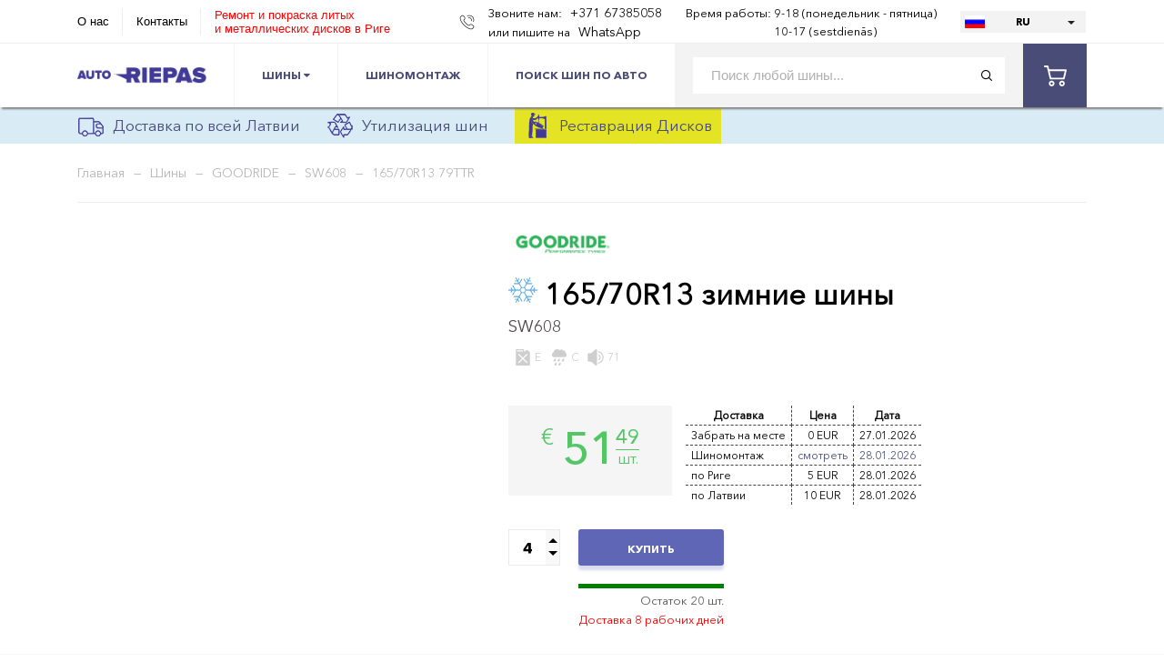

--- FILE ---
content_type: text/html; charset=UTF-8
request_url: https://www.autoriepas.lv/ru/item/67085
body_size: 7134
content:
<!DOCTYPE html>
<html lang="ru">
<head>
	<meta charset="UTF-8">
	<title>GOODRIDE SW608 165/70R13 79TTR  зимние шины</title>
	<meta name="description" content="GOODRIDE SW608 165/70R13 79TTR зимние шины только €51.49 + бесплатная доставка. Доступно на месте. Предлагаем монтаж, балансировку колес, ремонт и покраску дисков." />
	<meta name="keywords" content="интернет магазин, шины, колеса, покрышки, калькулятора шин, зимняя резина, летняя, всесезонная, магазин шин, подбор по машине, рейтинг шин, топ шин" />
	<meta name="viewport" content="width=device-width, initial-scale=1" />
	<link rel="shortcut icon" type="image/x-icon" href="/favicon.ico" />
	

	<meta property="og:url" content="https://www.autoriepas.lv/ru/item/67085"/>
	<meta property="og:image" content="https://www.autoriepas.lv/assets/img/an_riepu_centrs.jpg"/>
	<meta property="og:title" content="GOODRIDE SW608 165/70R13 79TTR  зимние шины"/>

	<link href="/plugins/font-awesome/font-awesome.css" rel="stylesheet"/>
			<link href="https://www.autoriepas.lv/compiled/1606124056-compiled.css" rel="stylesheet" />
<script src="https://www.autoriepas.lv/compiled/1570216019-compiled.js"></script>

	
	<!-- Global site tag (gtag.js) - Google Analytics -->
		<script async src="https://www.googletagmanager.com/gtag/js?id=UA-10531547-5"></script>
		<script>
			window.dataLayer = window.dataLayer || [];

			function gtag() {
				dataLayer.push(arguments);
			}

			gtag('js', new Date());

			gtag('config', 'UA-10531547-5');
		</script>

		<script>
			(function (w, d, u) {
				var s = d.createElement('script');
				s.async = true;
				s.src = u + '?' + (Date.now() / 60000 | 0);
				var h = d.getElementsByTagName('script')[0];
				h.parentNode.insertBefore(s, h);
			})(window, document, 'https://cdn.bitrix24.eu/b21992531/crm/site_button/loader_2_vpmzse.js');
		</script>

		<!-- Facebook Pixel Code -->
		<script>
			!function (f, b, e, v, n, t, s) {
				if (f.fbq) return;
				n = f.fbq = function () {
					n.callMethod ?
							n.callMethod.apply(n, arguments) : n.queue.push(arguments)
				};
				if (!f._fbq) f._fbq = n;
				n.push = n;
				n.loaded = !0;
				n.version = '2.0';
				n.queue = [];
				t = b.createElement(e);
				t.async = !0;
				t.src = v;
				s = b.getElementsByTagName(e)[0];
				s.parentNode.insertBefore(t, s)
			}(window, document, 'script',
			'https://connect.facebook.net/en_US/fbevents.js');
		fbq('init', '420483275102303');
		fbq('track', 'PageView');
	</script>
	<noscript>
		<img height="1" width="1" src="https://www.facebook.com/tr?id=420483275102303&ev=PageView&noscript=1"/>
	</noscript>
	<!-- End Facebook Pixel Code -->
</head>
<body>


	<script>
		var language = 'ru', lng = '/ru',
		_t_ok  = 'Хорошо',
		_t_err = 'Ошибка!',
		_t_PLEASE_WAIT = 'ОФОРМЛЯЕМ..';
	</script>
	

<div class="wraper">
	<header>
		<div class="container">
			<div class="header_top">
				<ul class="head_nav clear">
					<li><a href="/ru/page/about" style="line-height: 30px;">О нас</a></li>
					
					<li><a href="/ru/page/contacts" style="line-height: 30px;">Контакты</a></li>
					<li>
						<a href="https://diski.autoriepas.lv/ru" target="_blank" style="color: red;">
							Ремонт и покраска литых<br />и металлических дисков в Риге
						</a>
					</li>
					
				</ul>
				<div class="header_right">
					<div class="phone" style="display: block; white-space: nowrap;">
						<p style="display: inline;">Звоните нам:</p>
						<a style="display: inline;" href="tel:+37167385058">+371 67385058</a>
						<br/>

							<p style="display: inline;">или пишите на</p>
							<a style="display: inline;" target="_blank" href="https://api.whatsapp.com/send?phone=37126333121" rel="nofollow">WhatsApp</a>

						</div>

						<div class="workTime">
							<p>
								<span>
									Время работы:
																			<br />&nbsp;
																	</span>

								<span>
									9-18 (понедельник - пятница)
																	<br />10-17 (sestdienās)
																</span>
							</p>
						</div>
						
						<div class="lang">
							<select class="formstyler">
															<option class="lang-lv" data-link="/item/67085" >LV</option>
															<option class="lang-ru" data-link="/ru/item/67085" selected>RU</option>
															<option class="lang-lt" data-link="/lt/item/67085" >LT</option>
														</select>
						</div>
					</div>
				</div>
			</div>
		</header>
		<div class="header_bottom_wrap inner_head">
			<div class="mob_menu">
				<ul class="nav">
					<li>
						<a href="https://www.autoriepas.lv/ru/riepas">Шины</a>
					</li>
					<li><a href="https://www.autoriepas.lv/ru/riepu-serviss">Riepu Serviss</a></li>
					<li>
						<a href="https://www.autoriepas.lv/ru/search/riepas-pec-auto">Поиск шин по авто</a>
					</li>
					
				</ul>
				<div class="mob_menu_head">
					<ul class="head_nav">
						<li><a href="/ru/page/about">О нас</a></li>
						<li><a href="/ru/page/contacts">Контакты</a></li>
						<li>
							<a href="https://diski.autoriepas.lv/ru" target="_blank">
								Ремонт и покраска дисков
							</a>
						</li>
					</ul>
					<div class="lang">
						<a href="/ru/item/67085" class="lang_item lang_ru active"><span>Русский</span></a>
						<a href="/item/67085" class="lang_item lang_lv"><span>Latviski</span></a>
					</div>
					<div class="wr_phone">
						<div class="phone">
							<p>Звоните нам: </p>
							<a href="tel:+37167385058">+371 67385058</a>
							<p>или пишите на<a style="display: inline;" target="_blank" href="https://api.whatsapp.com/send?phone=37126333121" rel="nofollow">WhatsApp</a></p>
						</div>
					</div>
				</div>
			</div>
			<div class="container">
				<div class="header_bottom clear">
					<button class="pull"></button>
					<a href="/ru/" class="logo"><img src="/assets/img/logo.png" alt="AutoRiepas.lv"></a>
					<ul class="nav">
						<li>
							<a href="https://www.autoriepas.lv/ru/riepas">
								Шины
								<i class="fa fa-caret-down" aria-hidden="true"></i>
							</a>
							<ul>
								<li><a href="https://www.autoriepas.lv/ru/vasaras-riepas">Летние шины</a></li>
								<li><a href="https://www.autoriepas.lv/ru/vissezonas-riepas">Всесезонные шины</a></li>
								<li><a href="https://www.autoriepas.lv/ru/ziemas-riepas">Зимние шины</a></li>
							</ul>
						</li>
						<li><a href="https://www.autoriepas.lv/ru/riepu-serviss">Шиномонтаж</a></li>
						<li>
							<a href="https://www.autoriepas.lv/ru/search/riepas-pec-auto">Поиск шин по авто</a>
						</li>
						
					</ul>
					<div class="right_head">
						<form class="search_wrap" method="get" action="/ru/riepas">
							<input type="text" class="search_input" placeholder="Поиск любой шины..." value="" name="search" />
							<input type="submit" class="search_submit" />
						</form>
						
						
						<a href="/ru/cart" class="basket">
							<div class="basket_num" style="display: none">0</div>
							<svg viewBox="0 0 511.997 511.997">
								<g><g><path d="M405.387,362.612c-35.202,0-63.84,28.639-63.84,63.84s28.639,63.84,63.84,63.84s63.84-28.639,63.84-63.84    S440.588,362.612,405.387,362.612z M405.387,451.988c-14.083,0-25.536-11.453-25.536-25.536s11.453-25.536,25.536-25.536    c14.083,0,25.536,11.453,25.536,25.536S419.47,451.988,405.387,451.988z"/></g></g>
								<g><g><path d="M507.927,115.875c-3.626-4.641-9.187-7.348-15.079-7.348H118.22l-17.237-72.12c-2.062-8.618-9.768-14.702-18.629-14.702    H19.152C8.574,21.704,0,30.278,0,40.856s8.574,19.152,19.152,19.152h48.085l62.244,260.443    c2.062,8.625,9.768,14.702,18.629,14.702h298.135c8.804,0,16.477-6.001,18.59-14.543l46.604-188.329    C512.849,126.562,511.553,120.516,507.927,115.875z M431.261,296.85H163.227l-35.853-150.019h341.003L431.261,296.85z"/>
									</g></g>
								<g><g><path d="M173.646,362.612c-35.202,0-63.84,28.639-63.84,63.84s28.639,63.84,63.84,63.84s63.84-28.639,63.84-63.84    S208.847,362.612,173.646,362.612z M173.646,451.988c-14.083,0-25.536-11.453-25.536-25.536s11.453-25.536,25.536-25.536    s25.536,11.453,25.536,25.536S187.729,451.988,173.646,451.988z"/>
									</g></g>
							</svg>
						</a>
					</div>

				</div>
			</div>
			<form class="search_wrap search_wrap_mob" method="get" action="/ru/riepas">
				<input type="text" class="search_input" placeholder="Поиск любой шины..." value="" name="search" />
				<input type="submit" class="search_submit" />
			</form>
		</div>
		<div class="topbar">
			<div class="container">
				<a class="item" href="/ru/page/piegade-visa-latvija">
					<img src="/assets/img/autoriepas_3.png" alt="Auto Riepu Bezmaksas Piegāde" />
					Доставка по всей Латвии
				</a>

				<a class="item" href="/ru/page/riepu-utilizacija">
					<img src="/assets/img/autoriepas_1.png" alt="Auto Riepu Riepu Utilizācija" />
					Утилизация шин
				</a>

				<a class="item" href="/ru/page/disku-restauracija" style="background: #e4e424; padding: 0 10px;">
					<img src="/assets/img/autoriepas_4.png" alt="Реставрация Дисков" />
					Реставрация Дисков
				</a>
			</div>
		</div>

		<div id="content"><div class="content_wrap grey card">
	<div class="container">
		<div class="content">
			<div class="breadcrumbs">
				<span><a href="/ru/">Главная</a></span>
							<span>—</span>
				<span><a href="/ru/riepas">Шины</a></span>
				<span>—</span>
				<span>
					<a href="/ru/riepas?brand=GOODRIDE">GOODRIDE</a>
				</span>
				<span>—</span>
				<span>SW608</span>
				<span>—</span>
				<span>165/70R13 79TTR</span>
						</div>

		
			<div class="card_content">
				<div class="card_cont_left">
								</div>
				<div class="card_cont_right">
					<div class="card_labe_tovar">
																		<img src="/assets/img/brands/Goodride.png" alt="GOODRIDE" title="GOODRIDE">
																</div>
					<div class="card_head_name">
						<h1>
																					<img src="/assets/img/winter.png" alt="ЗИМНИЕ" title="ЗИМНИЕ" class="season-ico" />
																	
													
													165/70R13 зимние шины
												</h1>
						<span>SW608</span>
					
												<div class="tyre_symb_wrap" style="">
							<div class="tire_symbols">
								<span><img src="/assets/img/gasoline.svg" alt="Расход топлива" title="Расход топлива"></span>
								<span>E</span>
								<span><img src="/assets/img/raindrops-falling-of-a-black-cloud.svg" alt="Торможение на мокром асфальте" title="Торможение на мокром асфальте"></span>
								<span>C</span>
								<span><img src="/assets/img/high-volume.svg" alt="Уровень шума dB" title="Уровень шума dB"></span>
								<span>71</span>
							</div>
													</div>
											</div>

					<div class="card_much">
						<div class="card_much_new">
													<div class="minus_sale_much">
								<span class="valute">€</span>
								<span class="integer_much">51</span>
								<div class="decimal_bl">
									<span class="decimal_number">49</span>
									<p>шт.</p>
								</div>
							</div>
						</div>

						
						

						<div class="deliveryTerms">
							<table>
								<tr>
									<th>Доставка</th>
									<th>Цена</th>
									<th>Дата</th>
								</tr>

								<tr>
									<td>Забрать на месте</td>
									<td class="text-center">0 EUR</td>
									<td>27.01.2026</td>
								</tr>

								<tr>
									<td>Шиномонтаж</td>
									<td class="text-center">
										<a href="/ru/riepu-cenas" target="_blank">смотреть</a>
									</td>
									<td>
										<a href="https://www.autoriepas.lv/ru/riepu-serviss">28.01.2026</a>
									</td>
								</tr>

								<tr>
									<td>по Риге</td>
									<td class="text-center">
										5 EUR
									</td>
									<td>28.01.2026</td>
								</tr>

								<tr>
									<td>по Латвии</td>
									<td class="text-center">
										10 EUR
									</td>
									<td>28.01.2026</td>
								</tr>
							</table>
						</div>
											</div>
					<div class="buy_block">
	<div class="counter_wrap">
		<input type="number" class="formstyler quantity" min="1" max="20" value="4" />
	</div>
	<div class="wr_buy_how">
		<a class="buy_btn " data-id="67085" data-added="В КОРЗИНУ" data-buy="КУПИТЬ" data-added_url="/ru/cart" >
						КУПИТЬ
				</a>
		<div class="remains">
			<div class="rem_line"><span style="width: 100%; height: 5px; background: green; display: block;"></span></div>
			<p>Остаток 20 шт.
			
			</p>
											<span style="color: red">Доставка 8 рабочих дней</span>
			
		</div>
	</div>
	
</div>				</div>
			</div>
		</div>
	</div>
</div>
<div class="content_card_tab">
	<div class="container">
		<div class="tabbing tab_khar">
		
			<div class="tabContainer">
				<div class="tabContent" id="tab1">
					<div class="wrap_khar_content">
						

												<div class="right_khar_cont khar_cont_item" style="border: none;">
							<h3>Техническая информация</h3>
							<table class="teh_info">
								<thead></thead>
								<tbody>
								
																	<tr>
										<td class="cell_khar1">Сезон</td>
										<td class="cell_khar2">
																																	ЗИМНИЕ, ВСЕСЕЗОННЫЕ
																															</td>
									</tr>
								
									<tr>
										<td class="cell_khar1">МЯГКИЙ СОСТАВ</td>
										<td class="cell_khar2">НЕТ</td>
									</tr>

																	<tr>
										<td class="cell_khar1">Ширина</td>
										<td class="cell_khar2">165</td>
									</tr>
																									<tr>
										<td class="cell_khar1">Высота</td>
										<td class="cell_khar2">70</td>
									</tr>
								
								
																	<tr>
										<td class="cell_khar1">ИНДЕКС НАГРУЗКИ</td>
										<td class="cell_khar2">79T</td>
									</tr>
																	<tr>
										<td class="cell_khar1">ИНДЕКС СКОРОСТИ</td>
										<td class="cell_khar2">TR</td>
									</tr>

									<tr>
										<td class="cell_khar1">УСИЛЕННЫЕ</td>
										<td class="cell_khar2">НЕТ</td>
									</tr>

									<tr>
										<td class="cell_khar1">RUNFLAT</td>
										<td class="cell_khar2">НЕТ</td>
									</tr>

									<tr>
										<td class="cell_khar1">СЦЕПЛЕНИЕ НА МОКРОМ ПОКРЫТИИ</td>
										<td class="cell_khar2">C</td>
									</tr>
									<tr>
										<td class="cell_khar1">УРОВЕНЬ ШУМА</td>
										<td class="cell_khar2">71</td>
									</tr>
								</tbody>
							</table>

							<a href="https://www.autoriepas.lv/ru/riepu-serviss" class="b_btn" target="_blank">Riepu Serviss</a>
						</div>
											</div>
				</div>
			</div>

					<h2 style="margin: 10px 0;">Похожие шины</h2>

			<div class="list">
				<div class="tire_item ">
	<a id="i130179"></a>
	<div class="season_icon">
						<img src="/assets/img/winter.png" alt="ЗИМНИЕ" title="ЗИМНИЕ" />

				</div>

				
			<a class="tire_img" onclick="window.open('/ru/item/130179', '_blank')">
				<img src="https://www.autoriepas.lv/uploads/shop/products/1718306ec5a50395d435feb315a05ff3.jpg" alt="DURATURN MOZZO WINTER" loading="lazy" />
		</a>
	<div class="tire_info">
		<div class="tire_info_head">
			<div>
				<a href="/ru/item/130179">
															DURATURN
													</a>
			</div>

			<div class="display-only">
																

						</div>
		</div>


		<div class="tire_info_body">
			<div class="tire_desc">
									<a class="tire_name" onclick="window.open('/ru/item/130179', '_blank')">
									MOZZO WINTER
				</a>
				<div class="tire_size">165/70R13 79TTR</div>
				<div>
								</div>
				<div class="tyre_symb_wrap">
					<div class="tire_symbols">
						<span><img src="/assets/img/gasoline.svg" alt="Расход топлива" title="Расход топлива"></span>
						<span>E</span>
						<span><img src="/assets/img/raindrops-falling-of-a-black-cloud.svg" alt="Торможение на мокром асфальте" title="Торможение на мокром асфальте"></span>
						<span>E</span>
						<span><img src="/assets/img/high-volume.svg" alt="Уровень шума dB" title="Уровень шума dB"></span>
						<span>70</span>
					</div>
									</div>
			</div>
			<div class="tire_price_block">
				<div class="prices">
					
					<div class="tire_price">
						<span>&euro;</span>
						<p>46</p>
						<div>
							<p>55</p>
							<span>шт.</span>
						</div>
					</div>
				</div>
				<div class="buy_block">
	<div class="counter_wrap">
		<input type="number" class="formstyler quantity" min="1" max="20" value="4" />
	</div>
	<div class="wr_buy_how">
		<a class="buy_btn " data-id="130179" data-added="В КОРЗИНУ" data-buy="КУПИТЬ" data-added_url="/ru/cart" >
						КУПИТЬ
				</a>
		<div class="remains">
			<div class="rem_line"><span style="width: 100%; height: 5px; background: green; display: block;"></span></div>
			<p>Остаток 20 шт.
			
			</p>
											<span style="color: red">Доставка 8 рабочих дней</span>
			
		</div>
	</div>
	
</div>			</div>
		</div>
	</div>
</div>
	
	

<div class="tire_item ">
	<a id="i76776"></a>
	<div class="season_icon">
						<img src="/assets/img/winter.png" alt="ЗИМНИЕ" title="ЗИМНИЕ" />

				</div>

				
			<a class="tire_img" onclick="window.open('/ru/item/76776', '_blank')">
			</a>
	<div class="tire_info">
		<div class="tire_info_head">
			<div>
				<a href="/ru/item/76776">
															ATLAS
													</a>
			</div>

			<div class="display-only">
																

						</div>
		</div>


		<div class="tire_info_body">
			<div class="tire_desc">
									<a class="tire_name" onclick="window.open('/ru/item/76776', '_blank')">
									POLARBEAR HP
				</a>
				<div class="tire_size">165/70R13 79TTR</div>
				<div>
								</div>
				<div class="tyre_symb_wrap">
					<div class="tire_symbols">
						<span><img src="/assets/img/gasoline.svg" alt="Расход топлива" title="Расход топлива"></span>
						<span>E</span>
						<span><img src="/assets/img/raindrops-falling-of-a-black-cloud.svg" alt="Торможение на мокром асфальте" title="Торможение на мокром асфальте"></span>
						<span>E</span>
						<span><img src="/assets/img/high-volume.svg" alt="Уровень шума dB" title="Уровень шума dB"></span>
						<span>68</span>
					</div>
									</div>
			</div>
			<div class="tire_price_block">
				<div class="prices">
					
					<div class="tire_price">
						<span>&euro;</span>
						<p>46</p>
						<div>
							<p>55</p>
							<span>шт.</span>
						</div>
					</div>
				</div>
				<div class="buy_block">
	<div class="counter_wrap">
		<input type="number" class="formstyler quantity" min="1" max="20" value="4" />
	</div>
	<div class="wr_buy_how">
		<a class="buy_btn " data-id="76776" data-added="В КОРЗИНУ" data-buy="КУПИТЬ" data-added_url="/ru/cart" >
						КУПИТЬ
				</a>
		<div class="remains">
			<div class="rem_line"><span style="width: 100%; height: 5px; background: green; display: block;"></span></div>
			<p>Остаток 20 шт.
			
			</p>
											<span style="color: red">Доставка 8 рабочих дней</span>
			
		</div>
	</div>
	
</div>			</div>
		</div>
	</div>
</div>
	
	

<div class="tire_item ">
	<a id="i74349"></a>
	<div class="season_icon">
						<img src="/assets/img/winter.png" alt="ЗИМНИЕ" title="ЗИМНИЕ" />

				</div>

				
			<a class="tire_img" onclick="window.open('/ru/item/74349', '_blank')">
				<img src="https://www.autoriepas.lv/uploads/shop/products/728678ae19dc7b65f09619bc009983a9.jpg" alt="FORTUNA GOWIN HP" loading="lazy" />
		</a>
	<div class="tire_info">
		<div class="tire_info_head">
			<div>
				<a href="/ru/item/74349">
															<img src="/assets/img/brands/Fortuna.png" alt="FORTUNA" title="FORTUNA">
													</a>
			</div>

			<div class="display-only">
																

						</div>
		</div>


		<div class="tire_info_body">
			<div class="tire_desc">
									<a class="tire_name" onclick="window.open('/ru/item/74349', '_blank')">
									GOWIN HP
				</a>
				<div class="tire_size">165/70R13 79TTR</div>
				<div>
								</div>
				<div class="tyre_symb_wrap">
					<div class="tire_symbols">
						<span><img src="/assets/img/gasoline.svg" alt="Расход топлива" title="Расход топлива"></span>
						<span>E</span>
						<span><img src="/assets/img/raindrops-falling-of-a-black-cloud.svg" alt="Торможение на мокром асфальте" title="Торможение на мокром асфальте"></span>
						<span>E</span>
						<span><img src="/assets/img/high-volume.svg" alt="Уровень шума dB" title="Уровень шума dB"></span>
						<span>68</span>
					</div>
									</div>
			</div>
			<div class="tire_price_block">
				<div class="prices">
					
					<div class="tire_price">
						<span>&euro;</span>
						<p>47</p>
						<div>
							<p>17</p>
							<span>шт.</span>
						</div>
					</div>
				</div>
				<div class="buy_block">
	<div class="counter_wrap">
		<input type="number" class="formstyler quantity" min="1" max="20" value="4" />
	</div>
	<div class="wr_buy_how">
		<a class="buy_btn " data-id="74349" data-added="В КОРЗИНУ" data-buy="КУПИТЬ" data-added_url="/ru/cart" >
						КУПИТЬ
				</a>
		<div class="remains">
			<div class="rem_line"><span style="width: 100%; height: 5px; background: green; display: block;"></span></div>
			<p>Остаток 20 шт.
			
			</p>
											<span style="color: red">Доставка 8 рабочих дней</span>
			
		</div>
	</div>
	
</div>			</div>
		</div>
	</div>
</div>
	
	

<div class="tire_item ">
	<a id="i68590"></a>
	<div class="season_icon">
						<img src="/assets/img/winter.png" alt="ЗИМНИЕ" title="ЗИМНИЕ" />

				</div>

				
			<a class="tire_img" onclick="window.open('/ru/item/68590', '_blank')">
			</a>
	<div class="tire_info">
		<div class="tire_info_head">
			<div>
				<a href="/ru/item/68590">
															MINERVA
													</a>
			</div>

			<div class="display-only">
																

						</div>
		</div>


		<div class="tire_info_body">
			<div class="tire_desc">
									<a class="tire_name" onclick="window.open('/ru/item/68590', '_blank')">
									FROSTRACK HP
				</a>
				<div class="tire_size">165/70R13 79TTR</div>
				<div>
								</div>
				<div class="tyre_symb_wrap">
					<div class="tire_symbols">
						<span><img src="/assets/img/gasoline.svg" alt="Расход топлива" title="Расход топлива"></span>
						<span>E</span>
						<span><img src="/assets/img/raindrops-falling-of-a-black-cloud.svg" alt="Торможение на мокром асфальте" title="Торможение на мокром асфальте"></span>
						<span>C</span>
						<span><img src="/assets/img/high-volume.svg" alt="Уровень шума dB" title="Уровень шума dB"></span>
						<span>70</span>
					</div>
									</div>
			</div>
			<div class="tire_price_block">
				<div class="prices">
					
					<div class="tire_price">
						<span>&euro;</span>
						<p>48</p>
						<div>
							<p>40</p>
							<span>шт.</span>
						</div>
					</div>
				</div>
				<div class="buy_block">
	<div class="counter_wrap">
		<input type="number" class="formstyler quantity" min="1" max="20" value="4" />
	</div>
	<div class="wr_buy_how">
		<a class="buy_btn " data-id="68590" data-added="В КОРЗИНУ" data-buy="КУПИТЬ" data-added_url="/ru/cart" >
						КУПИТЬ
				</a>
		<div class="remains">
			<div class="rem_line"><span style="width: 100%; height: 5px; background: green; display: block;"></span></div>
			<p>Остаток 20 шт.
			
			</p>
											<span style="color: red">Доставка 8 рабочих дней</span>
			
		</div>
	</div>
	
</div>			</div>
		</div>
	</div>
</div>
	
	

<div class="tire_item ">
	<a id="i67739"></a>
	<div class="season_icon">
						<img src="/assets/img/winter.png" alt="ЗИМНИЕ" title="ЗИМНИЕ" />

				</div>

				
			<a class="tire_img" onclick="window.open('/ru/item/67739', '_blank')">
			</a>
	<div class="tire_info">
		<div class="tire_info_head">
			<div>
				<a href="/ru/item/67739">
															<img src="/assets/img/brands/Imperial.png" alt="IMPERIAL" title="IMPERIAL">
													</a>
			</div>

			<div class="display-only">
																

						</div>
		</div>


		<div class="tire_info_body">
			<div class="tire_desc">
									<a class="tire_name" onclick="window.open('/ru/item/67739', '_blank')">
									SNOWDRAGON HP
				</a>
				<div class="tire_size">165/70R13 79TTR</div>
				<div>
								</div>
				<div class="tyre_symb_wrap">
					<div class="tire_symbols">
						<span><img src="/assets/img/gasoline.svg" alt="Расход топлива" title="Расход топлива"></span>
						<span>E</span>
						<span><img src="/assets/img/raindrops-falling-of-a-black-cloud.svg" alt="Торможение на мокром асфальте" title="Торможение на мокром асфальте"></span>
						<span>C</span>
						<span><img src="/assets/img/high-volume.svg" alt="Уровень шума dB" title="Уровень шума dB"></span>
						<span>70</span>
					</div>
									</div>
			</div>
			<div class="tire_price_block">
				<div class="prices">
					
					<div class="tire_price">
						<span>&euro;</span>
						<p>50</p>
						<div>
							<p>25</p>
							<span>шт.</span>
						</div>
					</div>
				</div>
				<div class="buy_block">
	<div class="counter_wrap">
		<input type="number" class="formstyler quantity" min="1" max="20" value="4" />
	</div>
	<div class="wr_buy_how">
		<a class="buy_btn " data-id="67739" data-added="В КОРЗИНУ" data-buy="КУПИТЬ" data-added_url="/ru/cart" >
						КУПИТЬ
				</a>
		<div class="remains">
			<div class="rem_line"><span style="width: 100%; height: 5px; background: green; display: block;"></span></div>
			<p>Остаток 20 шт.
			
			</p>
											<span style="color: red">Доставка 8 рабочих дней</span>
			
		</div>
	</div>
	
</div>			</div>
		</div>
	</div>
</div>
				</div>
				</div>
		
	</div>
</div>

<style>
.tabContainer a.mResTabAccordA { display: none; }
</style></div>

		<div class="modal">
			<div class="wrap_modal" id="call_back">
				<div class="title_modal">
					<h2>ПЕРЕЗВОНИТЕ МНЕ</h2>
					<div class="title_modal_after">
						<span><img src="/assets/img/icons/phone-call3.png" alt=""></span>
					</div>
				</div>
				<div class="title_modal_txt">
					<p>Оставьте нам ваш номер телефона, и мы перезвоним Bам.</p>
				</div>
				<form class="form_modal callBackForm">
					<div class="input_item">
						<input type="text" class="input_one" name="name" placeholder="* Ваше имя или название компании">
					</div>
					<div class="input_item">
						<input type="text" class="input_one" name="phone" placeholder="* Номер телефона">
					</div>
					<button class="input_sub" type="submit" data-default_text="ОТПРАВИТЬ ЗАЯВКУ">ОТПРАВИТЬ ЗАЯВКУ</button>
				</form>
			</div>
		</div>

		<footer>
			<div class="container">
				<div class="footer">
					<div class="wr_footer_logo">
						<a href="/ru/" class="footer_logo"></a>
					</div>
					<div class="footer_nav_item">
						<p>Информация:</p>
						<ul>
							<li><a href="/ru/page/about">О нас</a></li>
							<li><a href="/ru/page/noteikumi">Условия заказа, контракт</a></li>
							<li><a href="/ru/page/contacts">Контакты</a></li>
							<!--<li><a href="#">Доставка и оплата</a></li>-->
							<li><a href="/ru/page/privacy">Политика конфиденциальности</a></li>
							<li><a href="https://www.autoriepas.lv/ru/riepu-piegade">Доставка и оплата</a></li>
							<li><a href="https://www.autoriepas.lv/ru/riepu-cenas">Расценки сервиса</a></li>
						</ul>
					</div>
					<div class="footer_nav_item">
						<p>Меню:</p>
						<ul>
							<li><a href="https://www.autoriepas.lv/ru/riepas">Шины</a></li>

							<li><a href="https://www.autoriepas.lv/ru/ziemas-riepas">Зимние шины</a></li>
							<li><a href="https://www.autoriepas.lv/ru/vasaras-riepas">Летние шины</a></li>
							<li><a href="https://www.autoriepas.lv/ru/vissezonas-riepas">Всесезонные шины</a></li>

							<li><a href="/ru/calculator">Калькулятор</a></li>
							<li><a href="https://www.autoriepas.lv/ru/riepu-serviss">Е-сервис</a></li>
							
						</ul>
					</div>
					
					<div class="footer_contacts">
						<a data-src="#call_back" class="callback open_fancy">Закажите звонок</a>
						<div class="foot_cont_item">
							<a href="#">SIA "AN Riepu Centrs"</a>
							<p>Номер телефона:</p><a href="tel:+37167385058">+371 67385058</a>
						</div>
						<div class="foot_cont_item">
							<p>Почта:</p><a href="mailto:info@autoriepas.lv">info@autoriepas.lv</a>
						</div>
						<div class="foot_cont_item">
							<p>Регистрационный номер:</p><a>40103340413																	</a>
						</div>
						<div class="foot_cont_item">
							<p>Адрес:</p>
							<a>
								Dzirkaļu 44, Rīga, LV-1057<br />(Granīta 3/5, Rīga, LV-1057)
							</a>
						</div>
					</div>
				</div>
			</div>
		</footer>

		<div class="footer_bottom_wrap">
			<div class="container">
				<div class="footer_bottom">
					<div class="footer_b_left">
						<div class="pay">
							<a href="https://mixprice.lv/" target="_blank">
								<img src="https://mixprice.lv/images/mixprice-lv.gif" alt="MixPrice.lv" title="MixPrice.lv cenu salīdzināšana">
							</a>
							

							<img border="0" alt="Salidzini.lv" src="https://static.salidzini.lv/images/logo_button.gif" style="width: 88px; height: 31px; margin-left: 5px;"/>
							<!--
							<img src="/assets/img/visa.png" alt="">
							<a href="#"><img src="/assets/img/master.png" alt=""></a>
							<a href="#"><img src="/assets/img/swedbank.png" alt=""></a>
							-->
						</div>
						<div class="copyright">© AN RIEPU CENTRS, SIA, 2018 - 2023</div>
					</div>
					<div class="footer_soc">
						<a href="https://www.facebook.com/autoriepaslv/" target="_blank" class="footer_soc_link fb" style="margin-right: 10px;">
							<svg viewBox="0 0 430.113 430.114">
								<g>
									<path id="Facebook"
									      d="M158.081,83.3c0,10.839,0,59.218,0,59.218h-43.385v72.412h43.385v215.183h89.122V214.936h59.805   c0,0,5.601-34.721,8.316-72.685c-7.784,0-67.784,0-67.784,0s0-42.127,0-49.511c0-7.4,9.717-17.354,19.321-17.354   c9.586,0,29.818,0,48.557,0c0-9.859,0-43.924,0-75.385c-25.016,0-53.476,0-66.021,0C155.878-0.004,158.081,72.48,158.081,83.3z"/>
								</g>
							</svg>
						</a>
						
						<a href="https://www.youtube.com/channel/UC6_zm6UWrK45spqDKMLqj0g/videos?view_as=subscriber" target="_blank" class="footer_soc_link youtube">
							<svg viewBox="0 0 508.492 508.492">
								<path d="M504.15,158.24c-2.829-33.848-23.011-76.532-64.487-78.058c-115.815-7.787-253.02-9.916-370.933,0  c-36.582,4.1-61.658,48.659-64.391,82.507c-5.784,71.097-5.784,111.557,0,182.654c2.765,33.848,27.206,78.662,64.455,83.365  c119.311,7.787,255.849,8.899,370.933,0c36.105-6.261,61.69-49.517,64.455-83.365C509.934,274.214,509.934,229.337,504.15,158.24z   M190.647,344.199V161.926l158.912,91.152L190.647,344.199z"/>
								<g></g>
							</svg>
						</a>
					</div>
				</div>
			</div>
		</div>
	</div>
	<link rel="stylesheet" href="/plugins/sweetalert/sweetalert2.min.css" />
	<script type="text/javascript" id="hs-script-loader" async defer src="//js.hs-scripts.com/5976238.js"></script>


</body>
</html>

--- FILE ---
content_type: text/css
request_url: https://www.autoriepas.lv/compiled/1606124056-compiled.css
body_size: 32590
content:
.jq-checkbox{top:-1px;vertical-align:middle;width:16px;height:16px;margin:0 4px 0 0;border:1px solid #c3c3c3;border-radius:3px;background:#f5f5f5;background:-webkit-linear-gradient(#FFF,#e6e6e6);background:linear-gradient(#FFF,#e6e6e6);box-shadow:0 1px 1px rgba(0,0,0,.05),inset -1px -1px #FFF,inset 1px -1px #FFF;cursor:pointer}.jq-checkbox.checked .jq-checkbox__div{width:12px;height:12px;margin:2px 0 0 2px;border-radius:2px;background:#666;box-shadow:inset 0 -3px 6px #AAA}.jq-checkbox.focused{border:1px solid #08C}.jq-checkbox.disabled{opacity:.55}.jq-radio{top:-1px;vertical-align:middle;width:16px;height:16px;margin:0 4px 0 0;border:1px solid #c3c3c3;border-radius:50%;background:#f5f5f5;background:-webkit-linear-gradient(#FFF,#e6e6e6);background:linear-gradient(#FFF,#e6e6e6);box-shadow:0 1px 1px rgba(0,0,0,.05),inset -1px -1px #FFF,inset 1px -1px #FFF;cursor:pointer}.jq-radio.checked .jq-radio__div{width:8px;height:8px;margin:3px 0 0 3px;border-radius:50%;background:#777;box-shadow:inset 1px 1px 1px rgba(0,0,0,.7)}.jq-radio.focused{border:1px solid #08C}.jq-radio.disabled{opacity:.55}.jq-file{width:270px;border-radius:4px;box-shadow:0 1px 2px rgba(0,0,0,.1)}.jq-file input{height:auto;line-height:1em;cursor:pointer}.jq-file__name{overflow:hidden;box-sizing:border-box;width:100%;height:34px;padding:0 80px 0 10px;border:1px solid #CCC;border-bottom-color:#b3b3b3;border-radius:4px;background:#FFF;box-shadow:inset 1px 1px #f1f1f1;font:14px/32px Arial,sans-serif;color:#333;white-space:nowrap;text-overflow:ellipsis}.jq-file__browse{position:absolute;top:1px;right:1px;padding:0 10px;border-left:1px solid #CCC;border-radius:0 4px 4px 0;background:#f5f5f5;background:-webkit-linear-gradient(#FFF,#e6e6e6);background:linear-gradient(#FFF,#e6e6e6);box-shadow:inset 1px -1px #f1f1f1,inset -1px 0 #f1f1f1,0 1px 2px rgba(0,0,0,.1);font:14px/32px Arial,sans-serif;color:#333;text-shadow:1px 1px #FFF}.jq-file:hover .jq-file__browse{background:#e6e6e6;background:-webkit-linear-gradient(#f6f6f6,#e6e6e6);background:linear-gradient(#f6f6f6,#e6e6e6)}.jq-file:active .jq-file__browse{background:#f5f5f5;box-shadow:inset 1px 1px 3px #DDD}.jq-file.focused .jq-file__name{border:1px solid #5794bf}.jq-file.disabled,.jq-file.disabled .jq-file__name,.jq-file.disabled .jq-file__browse{border-color:#CCC;background:#f5f5f5;box-shadow:none;color:#888}.jq-number{position:relative;display:inline-block;vertical-align:middle;padding:0 36px 0 0}.jq-number__field{width:100px;border:1px solid #CCC;border-bottom-color:#b3b3b3;border-radius:4px;box-shadow:inset 1px 1px #f1f1f1,0 1px 2px rgba(0,0,0,.1)}.jq-number__field:hover{border-color:#b3b3b3}.jq-number__field input{box-sizing:border-box;width:100%;padding:8px 9px;border:0;outline:0;background:none;font:14px Arial,sans-serif;color:#333;text-align:left;-moz-appearance:textfield}.jq-number__field input::-webkit-inner-spin-button,.jq-number__field input::-webkit-outer-spin-button{margin:0;-webkit-appearance:none}.jq-number__spin{position:absolute;top:0;right:0;width:32px;height:14px;border:1px solid #CCC;border-bottom-color:#b3b3b3;border-radius:4px;background:#f5f5f5;background:-webkit-linear-gradient(#FFF,#e6e6e6);background:linear-gradient(#FFF,#e6e6e6);box-shadow:0 1px 2px rgba(0,0,0,.1);box-shadow:inset 1px -1px #f1f1f1,inset -1px 0 #f1f1f1,0 1px 2px rgba(0,0,0,.1);-webkit-user-select:none;-moz-user-select:none;-ms-user-select:none;user-select:none;text-shadow:1px 1px #FFF;cursor:pointer}.jq-number__spin.minus{top:auto;bottom:0}.jq-number__spin:hover{background:#e6e6e6;background:-webkit-linear-gradient(#f6f6f6,#e6e6e6);background:linear-gradient(#f6f6f6,#e6e6e6)}.jq-number__spin:active{background:#f5f5f5;box-shadow:inset 1px 1px 3px #DDD}.jq-number__spin:after{content:'';position:absolute;top:4px;left:11px;width:0;height:0;border-right:5px solid transparent;border-bottom:5px solid #999;border-left:5px solid transparent}.jq-number__spin.minus:after{top:5px;border-top:5px solid #999;border-right:5px solid transparent;border-bottom:0;border-left:5px solid transparent}.jq-number__spin.minus:hover:after{border-top-color:#000}.jq-number__spin.plus:hover:after{border-bottom-color:#000}.jq-number.disabled .jq-number__field,.jq-number.disabled .jq-number__spin{border-color:#CCC;background:#f5f5f5;box-shadow:none;color:#888}.jq-number.disabled .jq-number__spin:after{border-bottom-color:#AAA}.jq-number.disabled .jq-number__spin.minus:after{border-top-color:#AAA}.jq-selectbox{vertical-align:middle;cursor:pointer;width:100%}.jq-selectbox__select{height:32px;padding:0 45px 0 10px;border:1px solid #CCC;border-bottom-color:#b3b3b3;border-radius:4px;background:#f5f5f5;background:-webkit-linear-gradient(#FFF,#e6e6e6);background:linear-gradient(#FFF,#e6e6e6);box-shadow:inset 1px -1px #f1f1f1,inset -1px 0 #f1f1f1,0 1px 2px rgba(0,0,0,.1);color:#333;text-shadow:1px 1px #FFF}.jq-selectbox__select:hover{background:#edebeb}.jq-selectbox__select:active{background:#f5f5f5;box-shadow:inset 1px 1px 3px #DDD}.jq-selectbox.disabled .jq-selectbox__select{border-color:#CCC;background:#f5f5f5;box-shadow:none;color:#888}.jq-selectbox__select-text{display:block;overflow:hidden;width:100%;white-space:nowrap;text-overflow:ellipsis}.jq-selectbox .placeholder{color:#888}.jq-selectbox__trigger{position:absolute;top:0;right:0;width:34px;height:100%;border-left:1px solid #CCC}.jq-selectbox__trigger-arrow{position:absolute;top:14px;right:12px;width:0;height:0}.jq-selectbox:hover .jq-selectbox__trigger-arrow{border-top-color:#000}.jq-selectbox.disabled .jq-selectbox__trigger-arrow{border-top-color:#AAA}.jq-selectbox__dropdown{box-sizing:border-box;width:100%;margin:2px 0 0;padding:0;border:1px solid #CCC;border-radius:4px;background:#FFF;box-shadow:0 2px 10px rgba(0,0,0,.2);font:14px/18px Arial,sans-serif}.jq-selectbox__search{margin:5px}.jq-selectbox__search input{box-sizing:border-box;width:100%;margin:0;padding:5px 27px 6px 8px;border:1px solid #CCC;border-radius:3px;outline:0;background:url(https://www.autoriepas.lv/assets/css/[data-uri]) no-repeat 100% 50%;box-shadow:inset 1px 1px #f1f1f1;color:#333;-webkit-appearance:textfield}.jq-selectbox__search input::-webkit-search-cancel-button,.jq-selectbox__search input::-webkit-search-decoration{-webkit-appearance:none}.jq-selectbox__not-found{margin:5px;padding:5px 8px 6px;background:#f0f0f0;font-size:13px}.jq-selectbox ul{margin:0;padding:0}.jq-selectbox li{min-height:18px;padding:5px 10px 6px;-webkit-user-select:none;-moz-user-select:none;-ms-user-select:none;user-select:none;white-space:nowrap;color:#231f20}.jq-selectbox li.selected{background-color:#edebeb;color:#FFF}.jq-selectbox li:hover{background-color:#edebeb;color:#000}.jq-selectbox li.disabled{color:#AAA}.jq-selectbox li.disabled:hover{background:none}.jq-selectbox li.optgroup{font-weight:bold}.jq-selectbox li.optgroup:hover{background:none;color:#231f20;cursor:default}.jq-selectbox li.option{padding-left:25px}.jq-select-multiple{box-sizing:border-box;padding:1px;border:1px solid #CCC;border-bottom-color:#b3b3b3;border-radius:4px;background:#FFF;box-shadow:inset 1px 1px #f1f1f1,0 1px 2px rgba(0,0,0,.1);font:14px/18px Arial,sans-serif;color:#333;cursor:default}.jq-select-multiple.focused{border:1px solid #5794bf}.jq-select-multiple.disabled{border-color:#CCC;background:#f5f5f5;box-shadow:none;color:#888}.jq-select-multiple ul{margin:0;padding:0}.jq-select-multiple li{padding:3px 9px 4px;list-style:none;-webkit-user-select:none;-moz-user-select:none;-ms-user-select:none;user-select:none;white-space:nowrap}.jq-select-multiple li:first-child{border-radius:3px 3px 0 0}.jq-select-multiple li:last-child{border-radius:0 0 3px 3px}.jq-select-multiple li.selected{background:#08C;color:#FFF}.jq-select-multiple li.disabled{color:#AAA}.jq-select-multiple.disabled li.selected,.jq-select-multiple li.selected.disabled{background:#CCC;color:#FFF}.jq-select-multiple li.optgroup{font-weight:bold}.jq-select-multiple li.option{padding-left:25px}input[type='email'].styler,input[type='password'].styler,input[type='search'].styler,input[type='tel'].styler,input[type='text'].styler,input[type='url'].styler,textarea.styler{padding:8px 9px;border:1px solid #CCC;border-bottom-color:#b3b3b3;border-radius:4px;box-shadow:inset 1px 1px #f1f1f1,0 1px 2px rgba(0,0,0,.1);font:14px Arial,sans-serif;color:#333}input[type='search'].styler{-webkit-appearance:none}textarea.styler{overflow:auto}input[type='email'].styler:hover,input[type='password'].styler:hover,input[type='search'].styler:hover,input[type='tel'].styler:hover,input[type='text'].styler:hover,input[type='url'].styler:hover,textarea.styler:hover{border-color:#b3b3b3}input[type='email'].styler:focus,input[type='password'].styler:focus,input[type='search'].styler:focus,input[type='tel'].styler:focus,input[type='text'].styler:focus,input[type='url'].styler:focus,textarea.styler:focus{border-color:#CCC;border-top-color:#b3b3b3;outline:0;box-shadow:inset 0 1px 2px rgba(0,0,0,.1)}button.styler,input[type='button'].styler,input[type='submit'].styler,input[type='reset'].styler{overflow:visible;padding:8px 11px;border:1px solid #CCC;border-bottom-color:#b3b3b3;border-radius:4px;outline:0;background:#f5f5f5;background:-webkit-linear-gradient(#FFF,#e6e6e6);background:linear-gradient(#FFF,#e6e6e6);box-shadow:inset 1px -1px #f1f1f1,inset -1px 0 #f1f1f1,0 1px 2px rgba(0,0,0,.1);font:14px Arial,sans-serif;color:#333;text-shadow:1px 1px #FFF;cursor:pointer}button.styler::-moz-focus-inner,input[type='button'].styler::-moz-focus-inner,input[type='submit'].styler::-moz-focus-inner,input[type='reset'].styler::-moz-focus-inner{padding:0;border:0}button.styler:not([disabled]):hover,input[type='button'].styler:not([disabled]):hover,input[type='submit'].styler:not([disabled]):hover,input[type='reset'].styler:hover{background:#e6e6e6;background:-webkit-linear-gradient(#f6f6f6,#e6e6e6);background:linear-gradient(#f6f6f6,#e6e6e6)}button.styler:not([disabled]):active,input[type='button'].styler:not([disabled]):active,input[type='submit'].styler:not([disabled]):active,input[type='reset'].styler:active{background:#f5f5f5;box-shadow:inset 1px 1px 3px #DDD}button.styler[disabled],input[type='button'].styler[disabled],input[type='submit'].styler[disabled]{border-color:#CCC;background:#f5f5f5;box-shadow:none;color:#888}@charset "UTF-8";body.fancybox-active{overflow:hidden}body.fancybox-iosfix{position:fixed;left:0;right:0}.fancybox-is-hidden{position:absolute;top:-9999px;left:-9999px;visibility:hidden}.fancybox-container{position:fixed;top:0;left:0;width:100%;height:100%;z-index:99992;-webkit-tap-highlight-color:transparent;-webkit-backface-visibility:hidden;backface-visibility:hidden;-webkit-transform:translateZ(0);transform:translateZ(0);font-family:-apple-system,BlinkMacSystemFont,"Segoe UI",Roboto,"Helvetica Neue",Arial,sans-serif,"Apple Color Emoji","Segoe UI Emoji","Segoe UI Symbol"}.fancybox-outer,.fancybox-inner,.fancybox-bg,.fancybox-stage{position:absolute;top:0;right:0;bottom:0;left:0}.fancybox-outer{overflow-y:auto;-webkit-overflow-scrolling:touch}.fancybox-bg{background:#1e1e1e;opacity:0;transition-duration:inherit;transition-property:opacity;transition-timing-function:cubic-bezier(0.47,0,.74,.71)}.fancybox-is-open .fancybox-bg{opacity:.87;transition-timing-function:cubic-bezier(0.22,.61,.36,1)}.fancybox-infobar,.fancybox-toolbar,.fancybox-caption-wrap{position:absolute;direction:ltr;z-index:99997;opacity:0;visibility:hidden;transition:opacity .25s,visibility 0s linear .25s;box-sizing:border-box}.fancybox-show-infobar .fancybox-infobar,.fancybox-show-toolbar .fancybox-toolbar,.fancybox-show-caption .fancybox-caption-wrap{opacity:1;visibility:visible;transition:opacity .25s,visibility 0s}.fancybox-infobar{top:0;left:0;font-size:13px;padding:0 10px;height:44px;min-width:44px;line-height:44px;color:#ccc;text-align:center;pointer-events:none;-webkit-user-select:none;-moz-user-select:none;-ms-user-select:none;user-select:none;-webkit-touch-callout:none;-webkit-tap-highlight-color:transparent;-webkit-font-smoothing:subpixel-antialiased;mix-blend-mode:exclusion}.fancybox-toolbar{top:0;right:0;margin:0;padding:0}.fancybox-stage{overflow:hidden;direction:ltr;z-index:99994;-webkit-transform:translate3d(0,0,0)}.fancybox-is-closing .fancybox-stage{overflow:visible}.fancybox-slide{position:absolute;top:0;left:0;width:100%;height:100%;margin:0;padding:0;overflow:auto;outline:0;white-space:normal;box-sizing:border-box;text-align:center;z-index:99994;-webkit-overflow-scrolling:touch;display:none;-webkit-backface-visibility:hidden;backface-visibility:hidden;transition-property:opacity,-webkit-transform;transition-property:transform,opacity;transition-property:transform,opacity,-webkit-transform}.fancybox-slide::before{content:'';display:inline-block;vertical-align:middle;height:100%;width:0}.fancybox-is-sliding .fancybox-slide,.fancybox-slide--previous,.fancybox-slide--current,.fancybox-slide--next{display:block}.fancybox-slide--image{overflow:visible}.fancybox-slide--image::before{display:none}.fancybox-slide--video .fancybox-content,.fancybox-slide--video iframe{background:#000}.fancybox-slide--map .fancybox-content,.fancybox-slide--map iframe{background:#e5e3df}.fancybox-slide--next{z-index:99995}.fancybox-slide>*{display:inline-block;position:relative;padding:24px;margin:44px 0 44px;border-width:0;vertical-align:middle;text-align:left;background-color:#fff;overflow:auto;box-sizing:border-box}.fancybox-slide>title,.fancybox-slide>style,.fancybox-slide>meta,.fancybox-slide>link,.fancybox-slide>script,.fancybox-slide>base{display:none}.fancybox-slide .fancybox-image-wrap{position:absolute;top:0;left:0;margin:0;padding:0;border:0;z-index:99995;background:transparent;cursor:default;overflow:visible;-webkit-transform-origin:top left;-ms-transform-origin:top left;transform-origin:top left;background-size:100% 100%;background-repeat:no-repeat;-webkit-backface-visibility:hidden;backface-visibility:hidden;-webkit-user-select:none;-moz-user-select:none;-ms-user-select:none;user-select:none;transition-property:opacity,-webkit-transform;transition-property:transform,opacity;transition-property:transform,opacity,-webkit-transform}.fancybox-can-zoomOut .fancybox-image-wrap{cursor:-webkit-zoom-out;cursor:zoom-out}.fancybox-can-zoomIn .fancybox-image-wrap{cursor:-webkit-zoom-in;cursor:zoom-in}.fancybox-can-drag .fancybox-image-wrap{cursor:-webkit-grab;cursor:grab}.fancybox-is-dragging .fancybox-image-wrap{cursor:-webkit-grabbing;cursor:grabbing}.fancybox-image,.fancybox-spaceball{position:absolute;top:0;left:0;width:100%;height:100%;margin:0;padding:0;border:0;max-width:none;max-height:none;-webkit-user-select:none;-moz-user-select:none;-ms-user-select:none;user-select:none}.fancybox-spaceball{z-index:1}.fancybox-slide--iframe .fancybox-content{padding:0;width:80%;height:80%;max-width:calc(100% - 100px);max-height:calc(100% - 88px);overflow:visible;background:#fff}.fancybox-iframe{display:block;margin:0;padding:0;border:0;width:100%;height:100%;background:#fff}.fancybox-error{margin:0;padding:40px;width:100%;max-width:380px;background:#fff;cursor:default}.fancybox-error p{margin:0;padding:0;color:#444;font-size:16px;line-height:20px}.fancybox-button{box-sizing:border-box;display:inline-block;vertical-align:top;width:44px;height:44px;margin:0;padding:10px;border:0;border-radius:0;background:rgba(30,30,30,.6);transition:color .3s ease;cursor:pointer;outline:0}.fancybox-button,.fancybox-button:visited,.fancybox-button:link{color:#ccc}.fancybox-button:focus,.fancybox-button:hover{color:#fff}.fancybox-button[disabled]{color:#ccc;cursor:default;opacity:.6}.fancybox-button svg{display:block;position:relative;overflow:visible;shape-rendering:geometricPrecision}.fancybox-button svg path{fill:currentColor;stroke:currentColor;stroke-linejoin:round;stroke-width:3}.fancybox-button--share svg path{stroke-width:1}.fancybox-button--play svg path:nth-child(2){display:none}.fancybox-button--pause svg path:nth-child(1){display:none}.fancybox-button--zoom svg path{fill:transparent}.fancybox-navigation{display:none}.fancybox-show-nav .fancybox-navigation{display:block}.fancybox-navigation button{position:absolute;top:50%;margin:-50px 0 0 0;z-index:99997;background:transparent;width:60px;height:100px;padding:17px}.fancybox-navigation button:before{content:"";position:absolute;top:30px;right:10px;width:40px;height:40px;background:rgba(30,30,30,.6)}.fancybox-navigation .fancybox-button--arrow_left{left:0}.fancybox-navigation .fancybox-button--arrow_right{right:0}.fancybox-close-small{position:absolute;top:0;right:0;width:40px;height:40px;padding:0;margin:0;border:0;border-radius:0;background:transparent;z-index:10;cursor:pointer}.fancybox-close-small:after{content:'×';position:absolute;top:5px;right:5px;width:30px;height:30px;font:22px/30px Arial,"Helvetica Neue",Helvetica,sans-serif;color:#888;font-weight:300;text-align:center;border-radius:50%;border-width:0;background-color:transparent;transition:background-color .25s;box-sizing:border-box;z-index:2}.fancybox-close-small:focus{outline:0}.fancybox-close-small:focus:after{outline:1px dotted #888}.fancybox-close-small:hover:after{color:#555;background:#eee}.fancybox-slide--image .fancybox-close-small,.fancybox-slide--iframe .fancybox-close-small{top:0;right:-40px}.fancybox-slide--image .fancybox-close-small:after,.fancybox-slide--iframe .fancybox-close-small:after{font-size:35px;color:#aaa}.fancybox-slide--image .fancybox-close-small:hover:after,.fancybox-slide--iframe .fancybox-close-small:hover:after{color:#fff;background:transparent}.fancybox-is-scaling .fancybox-close-small,.fancybox-is-zoomable.fancybox-can-drag .fancybox-close-small{display:none}.fancybox-caption-wrap{bottom:0;left:0;right:0;padding:60px 2vw 0 2vw;background:linear-gradient(to bottom,transparent 0,rgba(0,0,0,.1) 20%,rgba(0,0,0,.2) 40%,rgba(0,0,0,.6) 80%,rgba(0,0,0,.8) 100%);pointer-events:none}.fancybox-caption{padding:30px 0;border-top:1px solid rgba(255,255,255,.4);font-size:14px;color:#fff;line-height:20px;-webkit-text-size-adjust:none}.fancybox-caption a,.fancybox-caption button,.fancybox-caption select{pointer-events:all;position:relative}.fancybox-caption a{color:#fff;text-decoration:underline}.fancybox-slide>.fancybox-loading{border:6px solid rgba(100,100,100,.4);border-top:6px solid rgba(255,255,255,.6);border-radius:100%;height:50px;width:50px;-webkit-animation:fancybox-rotate .8s infinite linear;animation:fancybox-rotate .8s infinite linear;background:transparent;position:absolute;top:50%;left:50%;margin-top:-30px;margin-left:-30px;z-index:99999}@-webkit-keyframes fancybox-rotate{from{-webkit-transform:rotate(0deg);transform:rotate(0deg)}to{-webkit-transform:rotate(359deg);transform:rotate(359deg)}}@keyframes fancybox-rotate{from{-webkit-transform:rotate(0deg);transform:rotate(0deg)}to{-webkit-transform:rotate(359deg);transform:rotate(359deg)}}.fancybox-animated{transition-timing-function:cubic-bezier(0,0,.25,1)}.fancybox-fx-slide.fancybox-slide--previous{-webkit-transform:translate3d(-100%,0,0);transform:translate3d(-100%,0,0);opacity:0}.fancybox-fx-slide.fancybox-slide--next{-webkit-transform:translate3d(100%,0,0);transform:translate3d(100%,0,0);opacity:0}.fancybox-fx-slide.fancybox-slide--current{-webkit-transform:translate3d(0,0,0);transform:translate3d(0,0,0);opacity:1}.fancybox-fx-fade.fancybox-slide--previous,.fancybox-fx-fade.fancybox-slide--next{opacity:0;transition-timing-function:cubic-bezier(0.19,1,.22,1)}.fancybox-fx-fade.fancybox-slide--current{opacity:1}.fancybox-fx-zoom-in-out.fancybox-slide--previous{-webkit-transform:scale3d(1.5,1.5,1.5);transform:scale3d(1.5,1.5,1.5);opacity:0}.fancybox-fx-zoom-in-out.fancybox-slide--next{-webkit-transform:scale3d(0.5,.5,.5);transform:scale3d(0.5,.5,.5);opacity:0}.fancybox-fx-zoom-in-out.fancybox-slide--current{-webkit-transform:scale3d(1,1,1);transform:scale3d(1,1,1);opacity:1}.fancybox-fx-rotate.fancybox-slide--previous{-webkit-transform:rotate(-360deg);-ms-transform:rotate(-360deg);transform:rotate(-360deg);opacity:0}.fancybox-fx-rotate.fancybox-slide--next{-webkit-transform:rotate(360deg);-ms-transform:rotate(360deg);transform:rotate(360deg);opacity:0}.fancybox-fx-rotate.fancybox-slide--current{-webkit-transform:rotate(0deg);-ms-transform:rotate(0deg);transform:rotate(0deg);opacity:1}.fancybox-fx-circular.fancybox-slide--previous{-webkit-transform:scale3d(0,0,0) translate3d(-100%,0,0);transform:scale3d(0,0,0) translate3d(-100%,0,0);opacity:0}.fancybox-fx-circular.fancybox-slide--next{-webkit-transform:scale3d(0,0,0) translate3d(100%,0,0);transform:scale3d(0,0,0) translate3d(100%,0,0);opacity:0}.fancybox-fx-circular.fancybox-slide--current{-webkit-transform:scale3d(1,1,1) translate3d(0,0,0);transform:scale3d(1,1,1) translate3d(0,0,0);opacity:1}.fancybox-fx-tube.fancybox-slide--previous{-webkit-transform:translate3d(-100%,0,0) scale(0.1) skew(-10deg);transform:translate3d(-100%,0,0) scale(0.1) skew(-10deg)}.fancybox-fx-tube.fancybox-slide--next{-webkit-transform:translate3d(100%,0,0) scale(0.1) skew(10deg);transform:translate3d(100%,0,0) scale(0.1) skew(10deg)}.fancybox-fx-tube.fancybox-slide--current{-webkit-transform:translate3d(0,0,0) scale(1);transform:translate3d(0,0,0) scale(1)}.fancybox-share{padding:30px;border-radius:3px;background:#f4f4f4;max-width:90%;text-align:center}.fancybox-share h1{color:#222;margin:0 0 20px 0;font-size:35px;font-weight:700}.fancybox-share p{margin:0;padding:0}p.fancybox-share__links{margin-right:-10px}.fancybox-share__button{display:inline-block;text-decoration:none;margin:0 10px 10px 0;padding:0 15px;min-width:130px;border:0;border-radius:3px;background:#fff;white-space:nowrap;font-size:14px;font-weight:700;line-height:40px;-webkit-user-select:none;-moz-user-select:none;-ms-user-select:none;user-select:none;color:#fff;transition:all .2s}.fancybox-share__button:hover{text-decoration:none}.fancybox-share__button--fb{background:#3b5998}.fancybox-share__button--fb:hover{background:#344e86}.fancybox-share__button--pt{background:#bd081d}.fancybox-share__button--pt:hover{background:#aa0719}.fancybox-share__button--tw{background:#1da1f2}.fancybox-share__button--tw:hover{background:#0d95e8}.fancybox-share__button svg{position:relative;top:-1px;width:25px;height:25px;margin-right:7px;vertical-align:middle}.fancybox-share__button svg path{fill:#fff}.fancybox-share__input{box-sizing:border-box;width:100%;margin:10px 0 0 0;padding:10px 15px;background:transparent;color:#5d5b5b;font-size:14px;outline:0;border:0;border-bottom:2px solid #d7d7d7}.fancybox-thumbs{display:none;position:absolute;top:0;bottom:0;right:0;width:212px;margin:0;padding:2px 2px 4px 2px;background:#fff;-webkit-tap-highlight-color:transparent;-webkit-overflow-scrolling:touch;-ms-overflow-style:-ms-autohiding-scrollbar;box-sizing:border-box;z-index:99995}.fancybox-thumbs-x{overflow-y:hidden;overflow-x:auto}.fancybox-show-thumbs .fancybox-thumbs{display:block}.fancybox-show-thumbs .fancybox-inner{right:212px}.fancybox-thumbs>ul{list-style:none;position:absolute;position:relative;width:100%;height:100%;margin:0;padding:0;overflow-x:hidden;overflow-y:auto;font-size:0;white-space:nowrap}.fancybox-thumbs-x>ul{overflow:hidden}.fancybox-thumbs-y>ul::-webkit-scrollbar{width:7px}.fancybox-thumbs-y>ul::-webkit-scrollbar-track{background:#fff;border-radius:10px;box-shadow:inset 0 0 6px rgba(0,0,0,.3)}.fancybox-thumbs-y>ul::-webkit-scrollbar-thumb{background:#2a2a2a;border-radius:10px}.fancybox-thumbs>ul>li{float:left;overflow:hidden;padding:0;margin:2px;width:100px;height:75px;max-width:calc(50% - 4px);max-height:calc(100% - 8px);position:relative;cursor:pointer;outline:0;-webkit-tap-highlight-color:transparent;-webkit-backface-visibility:hidden;backface-visibility:hidden;box-sizing:border-box}li.fancybox-thumbs-loading{background:rgba(0,0,0,.1)}.fancybox-thumbs>ul>li>img{position:absolute;top:0;left:0;max-width:none;max-height:none;-webkit-touch-callout:none;-webkit-user-select:none;-moz-user-select:none;-ms-user-select:none;user-select:none}.fancybox-thumbs>ul>li:before{content:'';position:absolute;top:0;right:0;bottom:0;left:0;border:4px solid #4ea7f9;z-index:99991;opacity:0;transition:all .2s cubic-bezier(0.25,.46,.45,.94)}.fancybox-thumbs>ul>li.fancybox-thumbs-active:before{opacity:1}@media all and (max-width:800px){.fancybox-thumbs{width:110px}.fancybox-show-thumbs .fancybox-inner{right:110px}.fancybox-thumbs>ul>li{max-width:calc(100% - 10px)}}/*! jQuery UI - v1.12.1 - 2017-02-20
* http://jqueryui.com
* Includes: core.css, datepicker.css, theme.css
* To view and modify this theme, visit http://jqueryui.com/themeroller/?scope=&folderName=cupertino&cornerRadiusShadow=8px&offsetLeftShadow=-7px&offsetTopShadow=-7px&thicknessShadow=7px&opacityShadow=30&bgImgOpacityShadow=70&bgTextureShadow=highlight_hard&bgColorShadow=000000&opacityOverlay=80&bgImgOpacityOverlay=90&bgTextureOverlay=diagonals_thick&bgColorOverlay=eeeeee&iconColorError=ffffff&fcError=ffffff&borderColorError=cd0a0a&bgImgOpacityError=15&bgTextureError=flat&bgColorError=cd0a0a&iconColorHighlight=2e83ff&fcHighlight=363636&borderColorHighlight=f9dd34&bgImgOpacityHighlight=25&bgTextureHighlight=highlight_soft&bgColorHighlight=ffef8f&iconColorActive=ffffff&fcActive=ffffff&borderColorActive=2694e8&bgImgOpacityActive=50&bgTextureActive=glass&bgColorActive=3baae3&iconColorHover=2694e8&fcHover=0070a3&borderColorHover=74b2e2&bgImgOpacityHover=100&bgTextureHover=glass&bgColorHover=e4f1fb&iconColorDefault=3d80b3&fcDefault=2779aa&borderColorDefault=aed0ea&bgImgOpacityDefault=80&bgTextureDefault=glass&bgColorDefault=d7ebf9&iconColorContent=72a7cf&fcContent=362b36&borderColorContent=dddddd&bgImgOpacityContent=100&bgTextureContent=highlight_hard&bgColorContent=f2f5f7&iconColorHeader=72a7cf&fcHeader=222222&borderColorHeader=aed0ea&bgImgOpacityHeader=100&bgTextureHeader=highlight_soft&bgColorHeader=deedf7&cornerRadius=6px&fsDefault=1.1em&fwDefault=bold&ffDefault=Lucida%20Grande%2CLucida%20Sans%2CArial%2Csans-serif
* Copyright jQuery Foundation and other contributors; Licensed MIT */
 .ui-helper-hidden{display:none}.ui-helper-hidden-accessible{border:0;clip:rect(0 0 0 0);height:1px;margin:-1px;overflow:hidden;padding:0;position:absolute;width:1px}.ui-helper-reset{margin:0;padding:0;border:0;outline:0;line-height:1.3;text-decoration:none;font-size:100%;list-style:none}.ui-helper-clearfix:before,.ui-helper-clearfix:after{content:"";display:table;border-collapse:collapse}.ui-helper-clearfix:after{clear:both}.ui-helper-zfix{width:100%;height:100%;top:0;left:0;position:absolute;opacity:0;filter:Alpha(Opacity=0)}.ui-front{z-index:100}.ui-state-disabled{cursor:default !important;pointer-events:none}.ui-icon{display:inline-block;vertical-align:middle;margin-top:-.25em;position:relative;text-indent:-99999px;overflow:hidden;background-repeat:no-repeat}.ui-widget-icon-block{left:50%;margin-left:-8px;display:block}.ui-widget-overlay{position:fixed;top:0;left:0;width:100%;height:100%}.ui-datepicker{width:17em;padding:.2em .2em 0;display:none}.ui-datepicker .ui-datepicker-header{position:relative;padding:.2em 0}.ui-datepicker .ui-datepicker-prev,.ui-datepicker .ui-datepicker-next{position:absolute;top:0;width:20px;height:100%}.ui-datepicker .ui-datepicker-prev-hover,.ui-datepicker .ui-datepicker-next-hover{top:1px}.ui-datepicker .ui-datepicker-prev{left:2px}.ui-datepicker .ui-datepicker-next{right:2px}.ui-datepicker .ui-datepicker-prev-hover{left:1px}.ui-datepicker .ui-datepicker-next-hover{right:1px}.ui-datepicker .ui-datepicker-prev span,.ui-datepicker .ui-datepicker-next span{display:block;position:absolute;left:50%;margin-left:-8px;top:50%;margin-top:-8px}.ui-datepicker .ui-datepicker-title{margin:0 2.3em;font-size:14px;line-height:1.8em;text-align:center}.ui-datepicker .ui-datepicker-title select{font-size:1em;margin:1px 0}.ui-datepicker select.ui-datepicker-month,.ui-datepicker select.ui-datepicker-year{width:45%}.ui-datepicker table{width:100%;font-size:.9em;border-collapse:collapse;margin:0 0 .4em}.ui-datepicker th{padding:.7em .3em;text-align:center;font-weight:bold;border:0}.ui-datepicker td{border:0;padding:1px;z-index:9}.ui-datepicker td span,.ui-datepicker td a{display:block;padding:.2em;text-align:right;text-decoration:none}.ui-datepicker .ui-datepicker-buttonpane{background-image:none;margin:.7em 0 0 0;padding:0 .2em;border-left:0;border-right:0;border-bottom:0}.ui-datepicker .ui-datepicker-buttonpane button{float:right;margin:.5em .2em .4em;cursor:pointer;padding:.2em .6em .3em .6em;width:auto;overflow:visible}.ui-datepicker .ui-datepicker-buttonpane button.ui-datepicker-current{float:left}.ui-datepicker.ui-datepicker-multi{width:auto}.ui-datepicker-multi .ui-datepicker-group{float:left}.ui-datepicker-multi .ui-datepicker-group table{width:95%;margin:0 auto .4em}.ui-datepicker-multi-2 .ui-datepicker-group{width:50%}.ui-datepicker-multi-3 .ui-datepicker-group{width:33.3%}.ui-datepicker-multi-4 .ui-datepicker-group{width:25%}.ui-datepicker-multi .ui-datepicker-group-last .ui-datepicker-header,.ui-datepicker-multi .ui-datepicker-group-middle .ui-datepicker-header{border-left-width:0}.ui-datepicker-multi .ui-datepicker-buttonpane{clear:left}.ui-datepicker-row-break{clear:both;width:100%;font-size:0}.ui-datepicker-rtl{direction:rtl}.ui-datepicker-rtl .ui-datepicker-prev{right:2px;left:auto}.ui-datepicker-rtl .ui-datepicker-next{left:2px;right:auto}.ui-datepicker-rtl .ui-datepicker-prev:hover{right:1px;left:auto}.ui-datepicker-rtl .ui-datepicker-next:hover{left:1px;right:auto}.ui-datepicker-rtl .ui-datepicker-buttonpane{clear:right}.ui-datepicker-rtl .ui-datepicker-buttonpane button{float:left}.ui-datepicker-rtl .ui-datepicker-buttonpane button.ui-datepicker-current,.ui-datepicker-rtl .ui-datepicker-group{float:right}.ui-datepicker-rtl .ui-datepicker-group-last .ui-datepicker-header,.ui-datepicker-rtl .ui-datepicker-group-middle .ui-datepicker-header{border-right-width:0;border-left-width:1px}.ui-datepicker .ui-icon{display:block;text-indent:-99999px;overflow:hidden;background-repeat:no-repeat;left:.5em;top:.3em}.ui-widget{font-family:Lucida Grande,Lucida Sans,Arial,sans-serif;font-size:1.1em}.ui-widget .ui-widget{font-size:1em}.ui-widget input,.ui-widget select,.ui-widget textarea,.ui-widget button{font-family:Lucida Grande,Lucida Sans,Arial,sans-serif;font-size:1em}.ui-widget.ui-widget-content{border:1px solid #aed0ea;z-index:9 !important}.ui-widget-content{border:1px solid #ddd;background:#f2f5f7 url("https://www.autoriepas.lv/assets/css/images/ui-bg_highlight-hard_100_f2f5f7_1x100.png") 50% top repeat-x;color:#362b36}.ui-widget-content a{color:#362b36}.ui-widget-header{border:1px solid #aed0ea;background:#deedf7 url("https://www.autoriepas.lv/assets/css/images/ui-bg_highlight-soft_100_deedf7_1x100.png") 50% 50% repeat-x;color:#222;font-weight:bold}.ui-widget-header a{color:#222}.ui-state-default,.ui-widget-content .ui-state-default,.ui-widget-header .ui-state-default,.ui-button,html .ui-button.ui-state-disabled:hover,html .ui-button.ui-state-disabled:active{border:1px solid #aed0ea;background:#d7ebf9 url("https://www.autoriepas.lv/assets/css/images/ui-bg_glass_80_d7ebf9_1x400.png") 50% 50% repeat-x;font-weight:bold;color:#2779aa}.ui-state-hover a,.ui-state-hover a:hover,.ui-state-hover a:link,.ui-state-hover a:visited,.ui-state-focus a,.ui-state-focus a:hover,.ui-state-focus a:link,.ui-state-focus a:visited,a.ui-button:hover,a.ui-button:focus{color:#0070a3;text-decoration:none}.ui-visual-focus{box-shadow:0 0 3px 1px #5e9ed6}.ui-state-active,.ui-widget-content .ui-state-active,.ui-widget-header .ui-state-active,a.ui-button:active,.ui-button:active,.ui-button.ui-state-active:hover{border:1px solid #2694e8;background:#3baae3 url("https://www.autoriepas.lv/assets/css/images/ui-bg_glass_50_3baae3_1x400.png") 50% 50% repeat-x;font-weight:bold;color:#fff}.ui-icon-background,.ui-state-active .ui-icon-background{border:#2694e8;background-color:#fff}.ui-state-active a,.ui-state-active a:link,.ui-state-active a:visited{color:#fff;text-decoration:none}.ui-state-highlight,.ui-widget-content .ui-state-highlight,.ui-widget-header .ui-state-highlight{border:1px solid #f9dd34;background:#ffef8f url("https://www.autoriepas.lv/assets/css/images/ui-bg_highlight-soft_25_ffef8f_1x100.png") 50% top repeat-x;color:#363636}.ui-state-checked{border:1px solid #f9dd34;background:#ffef8f}.ui-state-highlight a,.ui-widget-content .ui-state-highlight a,.ui-widget-header .ui-state-highlight a{color:#363636}.ui-state-error,.ui-widget-content .ui-state-error,.ui-widget-header .ui-state-error{border:1px solid #cd0a0a;background:#cd0a0a;color:#fff}.ui-state-error a,.ui-widget-content .ui-state-error a,.ui-widget-header .ui-state-error a{color:#fff}.ui-state-error-text,.ui-widget-content .ui-state-error-text,.ui-widget-header .ui-state-error-text{color:#fff}.ui-priority-primary,.ui-widget-content .ui-priority-primary,.ui-widget-header .ui-priority-primary{font-weight:bold}.ui-priority-secondary,.ui-widget-content .ui-priority-secondary,.ui-widget-header .ui-priority-secondary{opacity:.7;filter:Alpha(Opacity=70);font-weight:normal}.ui-state-disabled,.ui-widget-content .ui-state-disabled,.ui-widget-header .ui-state-disabled{opacity:.35;filter:Alpha(Opacity=35);background-image:none}.ui-state-disabled .ui-icon{filter:Alpha(Opacity=35)}.ui-icon{width:16px;height:16px}.ui-icon,.ui-widget-content .ui-icon{background-image:url("https://www.autoriepas.lv/assets/css/images/ui-icons_72a7cf_256x240.png")}.ui-widget-header .ui-icon{background-image:url("https://www.autoriepas.lv/assets/css/images/ui-icons_72a7cf_256x240.png")}.ui-state-hover .ui-icon,.ui-state-focus .ui-icon,.ui-button:hover .ui-icon,.ui-button:focus .ui-icon{background-image:url("https://www.autoriepas.lv/assets/css/images/ui-icons_2694e8_256x240.png")}.ui-state-active .ui-icon,.ui-button:active .ui-icon{background-image:url("https://www.autoriepas.lv/assets/css/images/ui-icons_ffffff_256x240.png")}.ui-state-highlight .ui-icon,.ui-button .ui-state-highlight.ui-icon{background-image:url("https://www.autoriepas.lv/assets/css/images/ui-icons_2e83ff_256x240.png")}.ui-state-error .ui-icon,.ui-state-error-text .ui-icon{background-image:url("https://www.autoriepas.lv/assets/css/images/ui-icons_ffffff_256x240.png")}.ui-button .ui-icon{background-image:url("https://www.autoriepas.lv/assets/css/images/ui-icons_3d80b3_256x240.png")}.ui-icon-blank{background-position:16px 16px}.ui-icon-caret-1-n{background-position:0 0}.ui-icon-caret-1-ne{background-position:-16px 0}.ui-icon-caret-1-e{background-position:-32px 0}.ui-icon-caret-1-se{background-position:-48px 0}.ui-icon-caret-1-s{background-position:-65px 0}.ui-icon-caret-1-sw{background-position:-80px 0}.ui-icon-caret-1-w{background-position:-96px 0}.ui-icon-caret-1-nw{background-position:-112px 0}.ui-icon-caret-2-n-s{background-position:-128px 0}.ui-icon-caret-2-e-w{background-position:-144px 0}.ui-icon-triangle-1-n{background-position:0 -16px}.ui-icon-triangle-1-ne{background-position:-16px -16px}.ui-icon-triangle-1-e{background-position:-32px -16px}.ui-icon-triangle-1-se{background-position:-48px -16px}.ui-icon-triangle-1-s{background-position:-65px -16px}.ui-icon-triangle-1-sw{background-position:-80px -16px}.ui-icon-triangle-1-w{background-position:-96px -16px}.ui-icon-triangle-1-nw{background-position:-112px -16px}.ui-icon-triangle-2-n-s{background-position:-128px -16px}.ui-icon-triangle-2-e-w{background-position:-144px -16px}.ui-icon-arrow-1-n{background-position:0 -32px}.ui-icon-arrow-1-ne{background-position:-16px -32px}.ui-icon-arrow-1-e{background-position:-32px -32px}.ui-icon-arrow-1-se{background-position:-48px -32px}.ui-icon-arrow-1-s{background-position:-65px -32px}.ui-icon-arrow-1-sw{background-position:-80px -32px}.ui-icon-arrow-1-w{background-position:-96px -32px}.ui-icon-arrow-1-nw{background-position:-112px -32px}.ui-icon-arrow-2-n-s{background-position:-128px -32px}.ui-icon-arrow-2-ne-sw{background-position:-144px -32px}.ui-icon-arrow-2-e-w{background-position:-160px -32px}.ui-icon-arrow-2-se-nw{background-position:-176px -32px}.ui-icon-arrowstop-1-n{background-position:-192px -32px}.ui-icon-arrowstop-1-e{background-position:-208px -32px}.ui-icon-arrowstop-1-s{background-position:-224px -32px}.ui-icon-arrowstop-1-w{background-position:-240px -32px}.ui-icon-arrowthick-1-n{background-position:1px -48px}.ui-icon-arrowthick-1-ne{background-position:-16px -48px}.ui-icon-arrowthick-1-e{background-position:-32px -48px}.ui-icon-arrowthick-1-se{background-position:-48px -48px}.ui-icon-arrowthick-1-s{background-position:-64px -48px}.ui-icon-arrowthick-1-sw{background-position:-80px -48px}.ui-icon-arrowthick-1-w{background-position:-96px -48px}.ui-icon-arrowthick-1-nw{background-position:-112px -48px}.ui-icon-arrowthick-2-n-s{background-position:-128px -48px}.ui-icon-arrowthick-2-ne-sw{background-position:-144px -48px}.ui-icon-arrowthick-2-e-w{background-position:-160px -48px}.ui-icon-arrowthick-2-se-nw{background-position:-176px -48px}.ui-icon-arrowthickstop-1-n{background-position:-192px -48px}.ui-icon-arrowthickstop-1-e{background-position:-208px -48px}.ui-icon-arrowthickstop-1-s{background-position:-224px -48px}.ui-icon-arrowthickstop-1-w{background-position:-240px -48px}.ui-icon-arrowreturnthick-1-w{background-position:0 -64px}.ui-icon-arrowreturnthick-1-n{background-position:-16px -64px}.ui-icon-arrowreturnthick-1-e{background-position:-32px -64px}.ui-icon-arrowreturnthick-1-s{background-position:-48px -64px}.ui-icon-arrowreturn-1-w{background-position:-64px -64px}.ui-icon-arrowreturn-1-n{background-position:-80px -64px}.ui-icon-arrowreturn-1-e{background-position:-96px -64px}.ui-icon-arrowreturn-1-s{background-position:-112px -64px}.ui-icon-arrowrefresh-1-w{background-position:-128px -64px}.ui-icon-arrowrefresh-1-n{background-position:-144px -64px}.ui-icon-arrowrefresh-1-e{background-position:-160px -64px}.ui-icon-arrowrefresh-1-s{background-position:-176px -64px}.ui-icon-arrow-4{background-position:0 -80px}.ui-icon-arrow-4-diag{background-position:-16px -80px}.ui-icon-extlink{background-position:-32px -80px}.ui-icon-newwin{background-position:-48px -80px}.ui-icon-refresh{background-position:-64px -80px}.ui-icon-shuffle{background-position:-80px -80px}.ui-icon-transfer-e-w{background-position:-96px -80px}.ui-icon-transferthick-e-w{background-position:-112px -80px}.ui-icon-folder-collapsed{background-position:0 -96px}.ui-icon-folder-open{background-position:-16px -96px}.ui-icon-document{background-position:-32px -96px}.ui-icon-document-b{background-position:-48px -96px}.ui-icon-note{background-position:-64px -96px}.ui-icon-mail-closed{background-position:-80px -96px}.ui-icon-mail-open{background-position:-96px -96px}.ui-icon-suitcase{background-position:-112px -96px}.ui-icon-comment{background-position:-128px -96px}.ui-icon-person{background-position:-144px -96px}.ui-icon-print{background-position:-160px -96px}.ui-icon-trash{background-position:-176px -96px}.ui-icon-locked{background-position:-192px -96px}.ui-icon-unlocked{background-position:-208px -96px}.ui-icon-bookmark{background-position:-224px -96px}.ui-icon-tag{background-position:-240px -96px}.ui-icon-home{background-position:0 -112px}.ui-icon-flag{background-position:-16px -112px}.ui-icon-calendar{background-position:-32px -112px}.ui-icon-cart{background-position:-48px -112px}.ui-icon-pencil{background-position:-64px -112px}.ui-icon-clock{background-position:-80px -112px}.ui-icon-disk{background-position:-96px -112px}.ui-icon-calculator{background-position:-112px -112px}.ui-icon-zoomin{background-position:-128px -112px}.ui-icon-zoomout{background-position:-144px -112px}.ui-icon-search{background-position:-160px -112px}.ui-icon-wrench{background-position:-176px -112px}.ui-icon-gear{background-position:-192px -112px}.ui-icon-heart{background-position:-208px -112px}.ui-icon-star{background-position:-224px -112px}.ui-icon-link{background-position:-240px -112px}.ui-icon-cancel{background-position:0 -128px}.ui-icon-plus{background-position:-16px -128px}.ui-icon-plusthick{background-position:-32px -128px}.ui-icon-minus{background-position:-48px -128px}.ui-icon-minusthick{background-position:-64px -128px}.ui-icon-close{background-position:-80px -128px}.ui-icon-closethick{background-position:-96px -128px}.ui-icon-key{background-position:-112px -128px}.ui-icon-lightbulb{background-position:-128px -128px}.ui-icon-scissors{background-position:-144px -128px}.ui-icon-clipboard{background-position:-160px -128px}.ui-icon-copy{background-position:-176px -128px}.ui-icon-contact{background-position:-192px -128px}.ui-icon-image{background-position:-208px -128px}.ui-icon-video{background-position:-224px -128px}.ui-icon-script{background-position:-240px -128px}.ui-icon-alert{background-position:0 -144px}.ui-icon-info{background-position:-16px -144px}.ui-icon-notice{background-position:-32px -144px}.ui-icon-help{background-position:-48px -144px}.ui-icon-check{background-position:-64px -144px}.ui-icon-bullet{background-position:-80px -144px}.ui-icon-radio-on{background-position:-96px -144px}.ui-icon-radio-off{background-position:-112px -144px}.ui-icon-pin-w{background-position:-128px -144px}.ui-icon-pin-s{background-position:-144px -144px}.ui-icon-play{background-position:0 -160px}.ui-icon-pause{background-position:-16px -160px}.ui-icon-seek-next{background-position:-32px -160px}.ui-icon-seek-prev{background-position:-48px -160px}.ui-icon-seek-end{background-position:-64px -160px}.ui-icon-seek-start{background-position:-80px -160px}.ui-icon-seek-first{background-position:-80px -160px}.ui-icon-stop{background-position:-96px -160px}.ui-icon-eject{background-position:-112px -160px}.ui-icon-volume-off{background-position:-128px -160px}.ui-icon-volume-on{background-position:-144px -160px}.ui-icon-power{background-position:0 -176px}.ui-icon-signal-diag{background-position:-16px -176px}.ui-icon-signal{background-position:-32px -176px}.ui-icon-battery-0{background-position:-48px -176px}.ui-icon-battery-1{background-position:-64px -176px}.ui-icon-battery-2{background-position:-80px -176px}.ui-icon-battery-3{background-position:-96px -176px}.ui-icon-circle-plus{background-position:0 -192px}.ui-icon-circle-minus{background-position:-16px -192px}.ui-icon-circle-close{background-position:-32px -192px}.ui-icon-circle-triangle-e{background-position:-48px -192px}.ui-icon-circle-triangle-s{background-position:-64px -192px}.ui-icon-circle-triangle-w{background-position:-80px -192px}.ui-icon-circle-triangle-n{background-position:-96px -192px}.ui-icon-circle-arrow-e{background-position:-112px -192px}.ui-icon-circle-arrow-s{background-position:-128px -192px}.ui-icon-circle-arrow-w{background-position:-144px -192px}.ui-icon-circle-arrow-n{background-position:-160px -192px}.ui-icon-circle-zoomin{background-position:-176px -192px}.ui-icon-circle-zoomout{background-position:-192px -192px}.ui-icon-circle-check{background-position:-208px -192px}.ui-icon-circlesmall-plus{background-position:0 -208px}.ui-icon-circlesmall-minus{background-position:-16px -208px}.ui-icon-circlesmall-close{background-position:-32px -208px}.ui-icon-squaresmall-plus{background-position:-48px -208px}.ui-icon-squaresmall-minus{background-position:-64px -208px}.ui-icon-squaresmall-close{background-position:-80px -208px}.ui-icon-grip-dotted-vertical{background-position:0 -224px}.ui-icon-grip-dotted-horizontal{background-position:-16px -224px}.ui-icon-grip-solid-vertical{background-position:-32px -224px}.ui-icon-grip-solid-horizontal{background-position:-48px -224px}.ui-icon-gripsmall-diagonal-se{background-position:-64px -224px}.ui-icon-grip-diagonal-se{background-position:-80px -224px}.ui-corner-all,.ui-corner-top,.ui-corner-left,.ui-corner-tl{border-top-left-radius:6px}.ui-corner-all,.ui-corner-top,.ui-corner-right,.ui-corner-tr{border-top-right-radius:6px}.ui-corner-all,.ui-corner-bottom,.ui-corner-left,.ui-corner-bl{border-bottom-left-radius:6px}.ui-corner-all,.ui-corner-bottom,.ui-corner-right,.ui-corner-br{border-bottom-right-radius:6px}.ui-widget-overlay{background:#eee url("https://www.autoriepas.lv/assets/css/images/ui-bg_diagonals-thick_90_eeeeee_40x40.png") 50% 50% repeat;opacity:.8;filter:Alpha(Opacity=80)}.ui-widget-shadow{-webkit-box-shadow:-7px -7px 7px #000;box-shadow:-7px -7px 7px #000}/* File /home/fatenan/autoriepas.lv/public/assets/plugins/fancybox/jquery.fancybox.css not exists */@charset "utf-8";a{text-decoration:none}img{border:0}a,button{outline:0;cursor:pointer}li{list-style:none}button{background:none;border:0}a,button,input,i,textarea,.jq-selectbox{-webkit-appearance:none;-webkit-transition:all .5s ease;-moz-transition:all .5s ease;-o-transition:all .5s ease;transition:all .5s ease}video{-webkit-appearance:none;-webkit-transition:all 1.5s ease;-moz-transition:all 1.5s ease;-o-transition:all 1.5s ease;transition:all 1.5s ease}*{position:relative;margin:0;padding:0;word-wrap:break-word;-webkit-box-sizing:border-box;-moz-box-sizing:border-box;-o-box-sizing:border-box;-ms-box-sizing:border-box;box-sizing:border-box}a,input,textarea,button,i{display:block}@font-face{font-family:'AvenirNextCyr-UltraLight';src:url('https://www.autoriepas.lv/assets/css/../fonts/AvenirNextCyr-UltraLight.eot');src:url('https://www.autoriepas.lv/assets/css/../fonts/AvenirNextCyr-UltraLight.eot?#iefix') format('embedded-opentype'),url('https://www.autoriepas.lv/assets/css/../fonts/AvenirNextCyr-UltraLight.woff') format('woff'),url('https://www.autoriepas.lv/assets/css/../fonts/AvenirNextCyr-UltraLight.ttf') format('truetype');font-weight:200;font-style:normal}@font-face{font-family:'AvenirNextCyr-Demi';src:url('https://www.autoriepas.lv/assets/css/../fonts/AvenirNextCyr-Demi.eot');src:url('https://www.autoriepas.lv/assets/css/../fonts/AvenirNextCyr-Demi.eot?#iefix') format('embedded-opentype'),url('https://www.autoriepas.lv/assets/css/../fonts/AvenirNextCyr-Demi.woff') format('woff'),url('https://www.autoriepas.lv/assets/css/../fonts/AvenirNextCyr-Demi.ttf') format('truetype');font-weight:bold;font-style:normal}@font-face{font-family:'AvenirNextCyr-Medium';src:url('https://www.autoriepas.lv/assets/css/../fonts/AvenirNextCyr-Medium.eot');src:url('https://www.autoriepas.lv/assets/css/../fonts/AvenirNextCyr-Medium.eot?#iefix') format('embedded-opentype'),url('https://www.autoriepas.lv/assets/css/../fonts/AvenirNextCyr-Medium.woff') format('woff'),url('https://www.autoriepas.lv/assets/css/../fonts/AvenirNextCyr-Medium.ttf') format('truetype');font-weight:500;font-style:normal}@font-face{font-family:'AvenirNextCyr-UltraLightIt';src:url('https://www.autoriepas.lv/assets/css/../fonts/AvenirNextCyr-UltraLightIt.eot');src:url('https://www.autoriepas.lv/assets/css/../fonts/AvenirNextCyr-UltraLightIt.eot?#iefix') format('embedded-opentype'),url('https://www.autoriepas.lv/assets/css/../fonts/AvenirNextCyr-UltraLightIt.woff') format('woff'),url('https://www.autoriepas.lv/assets/css/../fonts/AvenirNextCyr-UltraLightIt.ttf') format('truetype');font-weight:200;font-style:italic}@font-face{font-family:'AvenirNextCyr-Heavy';src:url('https://www.autoriepas.lv/assets/css/../fonts/AvenirNextCyr-Heavy.eot');src:url('https://www.autoriepas.lv/assets/css/../fonts/AvenirNextCyr-Heavy.eot?#iefix') format('embedded-opentype'),url('https://www.autoriepas.lv/assets/css/../fonts/AvenirNextCyr-Heavy.woff') format('woff'),url('https://www.autoriepas.lv/assets/css/../fonts/AvenirNextCyr-Heavy.ttf') format('truetype');font-weight:900;font-style:normal}@font-face{font-family:'AvenirNextCyr-Thin';src:url('https://www.autoriepas.lv/assets/css/../fonts/AvenirNextCyr-Thin.eot');src:url('https://www.autoriepas.lv/assets/css/../fonts/AvenirNextCyr-Thin.eot?#iefix') format('embedded-opentype'),url('https://www.autoriepas.lv/assets/css/../fonts/AvenirNextCyr-Thin.woff') format('woff'),url('https://www.autoriepas.lv/assets/css/../fonts/AvenirNextCyr-Thin.ttf') format('truetype');font-weight:100;font-style:normal}@font-face{font-family:'AvenirNextCyr-Light';src:url('https://www.autoriepas.lv/assets/css/../fonts/AvenirNextCyr-Light.eot');src:url('https://www.autoriepas.lv/assets/css/../fonts/AvenirNextCyr-Light.eot?#iefix') format('embedded-opentype'),url('https://www.autoriepas.lv/assets/css/../fonts/AvenirNextCyr-Light.woff') format('woff'),url('https://www.autoriepas.lv/assets/css/../fonts/AvenirNextCyr-Light.ttf') format('truetype');font-weight:300;font-style:normal}@font-face{font-family:'AvenirNextCyr-Bold';src:url('https://www.autoriepas.lv/assets/css/../fonts/AvenirNextCyr-Bold.eot');src:url('https://www.autoriepas.lv/assets/css/../fonts/AvenirNextCyr-Bold.eot?#iefix') format('embedded-opentype'),url('https://www.autoriepas.lv/assets/css/../fonts/AvenirNextCyr-Bold.woff') format('woff'),url('https://www.autoriepas.lv/assets/css/../fonts/AvenirNextCyr-Bold.ttf') format('truetype');font-weight:bold;font-style:normal}@font-face{font-family:'AvenirNextCyr-Regular';src:url('https://www.autoriepas.lv/assets/css/../fonts/AvenirNextCyr-Regular.eot');src:url('https://www.autoriepas.lv/assets/css/../fonts/AvenirNextCyr-Regular.eot?#iefix') format('embedded-opentype'),url('https://www.autoriepas.lv/assets/css/../fonts/AvenirNextCyr-Regular.woff') format('woff'),url('https://www.autoriepas.lv/assets/css/../fonts/AvenirNextCyr-Regular.ttf') format('truetype');font-weight:normal;font-style:normal}textarea{resize:none;outline:0;-webkit-appearance:none;font-family:'AvenirNextCyr-Regular'}input{outline:0;-webkit-appearance:none;font-family:'AvenirNextCyr-Regular'}input[type="submit"]{cursor:pointer;-webkit-appearance:none}input[type="search"]::-webkit-search-cancel-button{background:none;display:none}input:focus::-webkit-input-placeholder{color:transparent;-webkit-transition:all .5s ease;-o-transition:all .5s ease;-moz-transition:all .5s ease;transition:all .5s ease}input:focus::-moz-placeholder{color:transparent;-webkit-transition:all .5s ease;-o-transition:all .5s ease;-moz-transition:all .5s ease;transition:all .5s ease}input:focus:-moz-placeholder{color:transparent;-webkit-transition:all .5s ease;-o-transition:all .5s ease;-moz-transition:all .5s ease;transition:all .5s ease}input:focus:-ms-input-placeholder{color:transparent;-webkit-transition:all .5s ease;-o-transition:all .5s ease;-moz-transition:all .5s ease;transition:all .5s ease}textarea:focus::-webkit-input-placeholder{color:transparent;-webkit-transition:all .5s ease;-o-transition:all .5s ease;-moz-transition:all .5s ease;transition:all .5s ease}textarea:focus::-moz-placeholder{color:transparent;-webkit-transition:all .5s ease;-o-transition:all .5s ease;-moz-transition:all .5s ease;transition:all .5s ease}textarea:focus:-moz-placeholder{color:transparent;-webkit-transition:all .5s ease;-o-transition:all .5s ease;-moz-transition:all .5s ease;transition:all .5s ease}textarea:focus:-ms-input-placeholder{color:transparent;-webkit-transition:all .5s ease;-o-transition:all .5s ease;-moz-transition:all .5s ease;transition:all .5s ease}input::-webkit-input-placeholder{color:#b1b1b1}input::-moz-placeholder{color:#b1b1b1}input:-moz-placeholder{color:#b1b1b1}input:-ms-input-placeholder{color:#b1b1b1}textarea::-webkit-input-placeholder{color:#b1b1b1}textarea::-moz-placeholder{color:#b1b1b1}textarea:-moz-placeholder{color:#b1b1b1}textarea:-ms-input-placeholder{color:#b1b1b1}.container{max-width:1150px;width:100%;margin:0 auto;padding:0 20px}body{font-family:'AvenirNextCyr-Regular';color:#000;background:#fff}.clear:after{content:'';clear:both;display:block}header{border-bottom:1px solid #eee}.header_top{display:-webkit-flex;display:-moz-flex;display:-ms-flex;display:-o-flex;display:flex;justify-content:space-between;height:47px;-ms-align-items:center;align-items:center}.head_nav li{float:left;margin-right:30px}.head_nav li:before{position:absolute;content:'';background:#eee;width:1px;height:30px;right:-15px;top:0;z-index:1}.head_nav li:last-child:before{display:none}.head_nav li a{font-family:'Roboto',sans-serif;font-size:13px;font-weight:300;color:#000}.header_right{width:690px;display:-webkit-flex;display:-moz-flex;display:-ms-flex;display:-o-flex;display:flex;justify-content:space-between;-ms-align-items:center;align-items:center}.phone{padding-left:32px;background:url(https://www.autoriepas.lv/assets/css/../img/icons/phone-call.png) no-repeat left center;-webkit-background-size:17px 17px;background-size:17px 17px;display:-webkit-flex;display:-moz-flex;display:-ms-flex;display:-o-flex;display:flex;-ms-align-items:center;align-items:center;justify-content:space-between}.phone p,.workTime p{font-size:13px;line-height:20px;font-weight:300;color:#000}.phone a{font-size:14px;line-height:20px;color:#000;margin-left:5px}.auth{font-size:13px;color:#acacac}.auth:hover{color:#000}.lang{width:140px;z-index:455}.lang-ru,.lang-ru .jq-selectbox__select-text{background:url(https://www.autoriepas.lv/assets/css/../img/rus_flag.png) no-repeat left 5px center;-webkit-background-size:22px 14px;-moz-background-size:22px 14px;-o-background-size:22px 14px;background-size:22px 14px}.lang-lv,.lang-lv .jq-selectbox__select-text{background:url(https://www.autoriepas.lv/assets/css/../img/lv.jpg) no-repeat left 5px center;-webkit-background-size:22px 14px;-moz-background-size:22px 14px;-o-background-size:22px 14px;background-size:22px 14px}.lang .jq-selectbox li{min-height:24px;padding:3px 34px 3px 35px;-webkit-user-select:none;-moz-user-select:none;-ms-user-select:none;user-select:none;white-space:nowrap;color:#000;font-weight:700;text-align:center;font-size:12px;font-family:'AvenirNextCyr-Bold'}.lang .jq-selectbox__select-text{width:100%;text-align:center;text-indent:34px;font-weight:700}.lang .jq-selectbox__select{height:24px;line-height:24px;padding:0 35px 0 0;border:0;border-bottom:0;border-radius:0;background:#f3f3f3;box-shadow:inset 0 0 #f1f1f1,inset 0 0 #f1f1f1,0 0 0 rgba(0,0,0,.0);font-size:12px;font-family:'AvenirNextCyr-Bold';color:#000}.lang .jq-selectbox__trigger{position:absolute;top:0;right:0;width:34px;height:100%;border-left:0}.lang .jq-selectbox__dropdown{top:24px;border-radius:0;border:0}.header_bottom{height:70px;display:-webkit-flex;display:-moz-flex;display:-ms-flex;display:-o-flex;display:flex;-ms-align-items:center;align-items:center;justify-content:space-between}.logo{width:162px}.logo img{display:block;width:100%;max-width:100%;height:auto}.nav{display:-webkit-flex;display:-moz-flex;display:-ms-flex;display:-o-flex;display:flex;justify-content:space-between;border-left:1px solid #f3f3f3;margin-left:30px;white-space:nowrap}.nav li a{font-size:12px;text-transform:uppercase;font-family:'AvenirNextCyr-Bold';padding:0 30px;color:#484c77;border-right:1px solid #f3f3f3;height:70px;line-height:70px}.nav li a:hover{background:#484c77;color:#fff}.basket{width:70px;height:70px;display:-webkit-flex;display:-moz-flex;display:-ms-flex;display:-o-flex;display:flex;justify-content:space-around;-ms-align-items:center;align-items:center;background:#484c77;margin-left:auto}.basket svg{width:25px;height:25px;fill:#fff}.basket_num{border-radius:10px;position:absolute;width:22px;height:16px;text-align:center;background:#30334e;color:#fff;font-weight:900;font-size:11px;line-height:16px;top:6px;right:7px;z-index:2}.expand{background:url(https://www.autoriepas.lv/assets/css/../img/icons/expand.png) no-repeat center center #fff;width:70px;height:70px;display:-webkit-flex;display:-moz-flex;display:-ms-flex;display:-o-flex;display:flex;justify-content:space-around;-ms-align-items:center;align-items:center}.expand:hover{opacity:.85}.expand svg{width:20px;height:20px;fill:#000}.nav li:last-of-type a{border-right:0}.search_wrap{width:calc(100% - 70px);padding:15px 20px;background:#f3f3f3}.search_input{width:100%;height:40px;line-height:40px;background:#fff;border:0;padding-left:20px;font-size:15px;font-family:'Roboto',sans-serif;font-weight:300;padding-right:40px;color:#000}.search_submit{position:absolute;width:40px;height:100%;background:url(https://www.autoriepas.lv/assets/css/../img/icons/search.png) no-repeat center;-webkit-background-size:12px 12px;background-size:12px 12px;right:20px;top:0;z-index:3;border:0;text-indent:-120px}.top_img_wrap{background:url(https://www.autoriepas.lv/assets/css/../img/top_img.png) no-repeat top center #26083f;-webkit-background-size:contain;background-size:contain;height:480px}.benefits_wrap{margin-top:105px}.benefits{display:-webkit-flex;display:-moz-flex;display:-ms-flex;display:-o-flex;display:flex;justify-content:space-between;-ms-align-items:center;align-items:center;padding:20px 0;background:#f8f8f8}.ben_item{display:-webkit-flex;display:-moz-flex;display:-ms-flex;display:-o-flex;display:flex;justify-content:space-between;-ms-align-items:center;align-items:center;border-right:1px solid #e7e7e7;padding-right:10px}.ben_item:last-of-type{border-right:0}.ben_ico{width:85px;display:-webkit-flex;display:-moz-flex;display:-ms-flex;display:-o-flex;display:flex;justify-content:space-around;-ms-align-items:center;align-items:center}.ben_text{width:calc(100% - 85px)}.ben_text>span{display:block;font-size:15px;font-family:'Roboto',sans-serif;font-weight:700;margin-bottom:5px}.ben_text>p{font-size:12px;color:#000;line-height:14px}.sales_wrap{margin-top:25px}.sales{display:-webkit-flex;display:-moz-flex;display:-ms-flex;display:-o-flex;display:flex;justify-content:space-between}.sale_big{width:54%;background:url(https://www.autoriepas.lv/assets/css/../img/big_sale.png) no-repeat top center #413b97;-webkit-background-size:cover;background-size:cover;height:405px;display:-webkit-flex;display:-moz-flex;display:-ms-flex;display:-o-flex;display:flex;flex-direction:column;justify-content:space-between;padding:20px 30px 25px;border-radius:2px}.sale{width:120px;height:30px;line-height:30px;text-align:center;color:#7773b0;font-size:11px;text-transform:uppercase;background:#231d77;border-radius:3px;margin-bottom:25px}.winter_sale{font-size:36px;line-height:36px;color:#fff;font-family:'AvenirNextCyr-Bold';margin-bottom:25px}.sale_date{color:#aface4;opacity:.45;font-size:14px}.sale_details{width:210px;height:42px;line-height:42px;color:#fff;text-align:center;background:#ee3f7d;border-radius:2px;font-size:13px;font-family:'AvenirNextCyr-Bold';text-transform:uppercase;letter-spacing:2px;-webkit-box-shadow:0 20px 35px 0 rgba(255,65,123,0.52);-moz-box-shadow:0 20px 35px 0 rgba(255,65,123,0.52);box-shadow:0 20px 35px 0 rgba(255,65,123,0.52)}.small_sale{width:20.5%;height:405px;padding:25px 20px;background:#ff568a;border-radius:5px;overflow:hidden}.small_sale:hover{opacity:.85}.small_sale_s{width:116px;height:25px;line-height:25px;color:#fff;text-align:center;border:2px solid #fff;font-size:11px;font-family:'AvenirNextCyr-Bold';text-transform:uppercase;display:block;border-radius:2px;margin-bottom:25px}.sale_name{font-size:32px;font-family:'AvenirNextCyr-Bold';color:#fff;line-height:32px;display:block}.sale_num{font-size:172px;line-height:150px;color:#fff;font-family:'AvenirNextCyr-Bold';text-shadow:54px -52px 0 rgba(255,255,255,.5)}.small_sale:last-of-type{background:#9678d4}.brg{position:absolute;z-index:3;bottom:20px;left:20px}.koleso{position:absolute;z-index:2;width:219px;height:260px;left:75px;top:175px}.koleso img{width:100%;height:auto;max-width:100%}.brands_wrap{margin-top:50px;margin-bottom:50px}.brands{display:-webkit-flex;display:-moz-flex;display:-ms-flex;display:-o-flex;display:flex;justify-content:space-between;flex-wrap:wrap;padding:0 25px}.brand_item{width:25%;height:140px;display:-webkit-flex;display:-moz-flex;display:-ms-flex;display:-o-flex;display:flex;justify-content:space-around;-ms-align-items:center;align-items:center;border-bottom:1px solid #dedede;border-right:1px solid #dedede}.brand_item img{max-width:70%}.brand_item:nth-child(4n){border-right:0}.brand_item:nth-child(n+9){border-bottom:0}.brand_item:nth-child(n+5):nth-child(-n+8){height:180px}.proposal_wrap{margin-top:65px;margin-bottom:85px}.proposal{display:-webkit-flex;display:-moz-flex;display:-ms-flex;display:-o-flex;display:flex;justify-content:space-between;-ms-align-items:center;align-items:center;height:490px}.prop_item{width:31.53%;padding:30px;border-radius:2px;height:390px;display:-webkit-flex;display:-moz-flex;display:-ms-flex;display:-o-flex;display:flex;flex-direction:column;justify-content:space-between;overflow:hidden;z-index:1}.prop1{background:url(https://www.autoriepas.lv/assets/css/../img/prop1_bg.png) no-repeat top center;-webkit-background-size:cover;background-size:cover}.prop2{background:url(https://www.autoriepas.lv/assets/css/../img/prop2_bg.png) no-repeat top center;-webkit-background-size:cover;background-size:cover;height:490px;width:38%;position:absolute;top:0;left:50%;margin-left:-19%;z-index:2}.prop3{background:url(https://www.autoriepas.lv/assets/css/../img/prop3_bg.png) no-repeat top center;-webkit-background-size:cover;background-size:cover}.prop_free{background:#596ea1;width:110px;height:27px;line-height:27px;font-size:11px;text-transform:uppercase;color:#fff;text-align:center;margin:0 auto;border-radius:3px;margin-bottom:20px}.prop_title{font-size:24px;line-height:24px;letter-spacing:.15em;font-family:'AvenirNextCyr-Bold';padding-bottom:10px;color:#bccff8;text-align:center;border-bottom:1px solid rgba(255,255,255,.08)}.prop_subtitle{font-size:14px;line-height:20px;color:#a1b2df;text-align:center;padding-top:10px}.prop_link{width:210px;border:2px solid #fff;border-radius:3px;color:#fff;font-size:13px;line-height:40px;text-align:center;text-transform:uppercase;font-family:'AvenirNextCyr-Bold';margin:0 auto;letter-spacing:2px}.prop_img{position:absolute;z-index:0;left:0;right:0;bottom:0;top:185px;text-align:center}.prop_link:hover{background:#fff;color:#605dae}footer{background:#2f2f2f}.footer{padding:65px 0 45px;display:-webkit-flex;display:-moz-flex;display:-ms-flex;display:-o-flex;display:flex;justify-content:space-between}.footer_logo{width:162px;height:21px;background:url(https://www.autoriepas.lv/assets/css/../img/css_sprites.png);background-repeat:no-repeat;background-position:-10px -10px;-webkit-transition:none;-moz-transition:none;-o-transition:none;transition:none}.footer_logo:hover{background:url(https://www.autoriepas.lv/assets/css/../img/css_sprites.png);background-repeat:no-repeat;background-position:-10px -51px}.footer_nav_item>p{font-size:14px;color:#fff;font-family:'AvenirNextCyr-Medium';margin-bottom:5px}.footer_nav_item ul li a{font-size:14px;line-height:31px;color:#7f7f7f}.footer_nav_item ul li a:hover{color:#b7b7b7}.callback{width:160px;height:28px;border:1px solid #aaeda5;border-radius:3px;text-align:center;color:#aaeda5;text-transform:uppercase;letter-spacing:2px;font-size:10px;line-height:28px;margin-bottom:25px}.callback:hover{background:#aaeda5;color:#000}.foot_cont_item>p{font-size:14px;line-height:31px;color:#aaeda5}.foot_cont_item>a{font-size:16px;line-height:31px;color:#fff}.autocredit{border:2px solid #4e4e4e;width:220px;padding:30px 15px;border-radius:3px;height:156px;margin-top:10px}.autocredit:after{position:absolute;content:'';width:57px;height:39px;background:url(https://www.autoriepas.lv/assets/css/../img/return-of-investment.png) no-repeat top center #2f2f2f;-webkit-background-size:38px 39px;background-size:38px 39px;top:-18px;left:50%;margin-left:-28.5px;z-index:2}.autocredit>p{font-size:12px;line-height:20px;text-transform:uppercase;color:#b8e3ff;font-family:'AvenirNextCyr-Bold';text-align:center;margin-bottom:15px}.autocredit>span{display:block;font-size:14px;line-height:16px;color:#787878;text-align:center}.foot_detail_wrap{width:134px;height:24px;padding:0 8px;position:absolute;background:#2f2f2f;bottom:-12px;left:50%;margin-left:-67px;z-index:3}.foot_detail_wrap a{width:100%;height:100%;background:#bee1ff;color:#000;text-align:center;line-height:24px;border-radius:3px;font-size:10px;text-transform:uppercase}.foot_detail_wrap a:hover{background:#dbefff}.footer_bottom_wrap{border-top:1px solid #3d3d3d;background:#2f2f2f}.footer_bottom{display:-webkit-flex;display:-moz-flex;display:-ms-flex;display:-o-flex;display:flex;justify-content:space-between;height:73px;-ms-align-items:center;align-items:center}.pay{width:160px;display:-webkit-flex;display:-moz-flex;display:-ms-flex;display:-o-flex;display:flex;height:21px;justify-content:space-between;-ms-align-items:center;align-items:center}.pay a{display:-webkit-flex;display:-moz-flex;display:-ms-flex;display:-o-flex;display:flex;-ms-align-items:center;align-items:center}.copyright{font-size:13px;color:#4e4d4d;line-height:21px;margin-left:70px}.footer_b_left{display:-webkit-flex;display:-moz-flex;display:-ms-flex;display:-o-flex;display:flex;justify-content:space-between}.footer_soc_link{width:21px;height:21px;border:1px solid #fff;display:-webkit-flex;display:-moz-flex;display:-ms-flex;display:-o-flex;display:flex;justify-content:space-around;-ms-align-items:center;align-items:center;border-radius:3px}.footer_soc svg{width:12px;height:12px;fill:#fff;-webkit-transition:all .5s ease;-moz-transition:all .5s ease;-o-transition:all .5s ease;transition:all .5s ease}.footer_soc{width:160px;display:-webkit-flex;display:-moz-flex;display:-ms-flex;display:-o-flex;display:flex;justify-content:space-between}.fb:hover{border-color:#3a559f}.fb:hover svg{fill:#3a559f}.twitter:hover{border-color:#03a9f4}.twitter:hover svg{fill:#03a9f4}.google:hover{border-color:#dd4b39}.google:hover svg{fill:#dd4b39}.youtube:hover{border-color:#f61c0d}.youtube:hover svg{fill:#f61c0d}.top_img_wrap .container{height:100%}.filter{position:absolute;left:0;right:0;bottom:105px;z-index:3;padding:0 20px}.tabs_content{opacity:0;position:absolute;top:0;left:0;z-index:-1}.tabs_content.active{opacity:1;position:static;z-index:9}.wr_tabs{position:relative}.tabs_caption li{height:65px;width:350px;line-height:65px;text-align:center;background:#fff;color:#000;font-size:14px;text-transform:uppercase;float:left;margin-right:30px;cursor:pointer;font-family:'AvenirNextCyr-Bold';letter-spacing:.15em}.tabs_caption li.active{background:#413b97;color:#fff}.filter_form{background:#413b97;padding:50px 90px 65px 35px}.filter_items{width:100%;display:-webkit-flex;display:-moz-flex;display:-ms-flex;display:-o-flex;display:flex;justify-content:space-between}.filter_submit{position:absolute;top:0;font-size:0;right:0;bottom:0;width:60px;background:url(https://www.autoriepas.lv/assets/css/../img/icons/search2.png) no-repeat center #4f47b8;-webkit-background-size:20px 20px;background-size:20px 20px;border:0;text-indent:-150px}.filter_submit:hover{background:url(https://www.autoriepas.lv/assets/css/../img/icons/search2.png) no-repeat center #9272d5;-webkit-background-size:20px 20px;background-size:20px 20px}.filter_col{width:calc((100% - 60px)/4)}.filter_col .jq-selectbox__select{height:60px;padding:0 34px 0 0;border:0;border-bottom:0;border-radius:0;background:#fff;box-shadow:none;font-size:25px;line-height:60px;color:#413b97;text-align:center;text-shadow:1px 1px #FFF}.filter_col .jq-selectbox__trigger{position:absolute;top:0;right:0;width:34px;height:100%;background:#f4f4f4;border-left:0}.filter_col .jq-selectbox__trigger-arrow{position:absolute;top:29px;right:12px;width:0;height:0;border-top:5px solid #413b97;border-right:5px solid transparent;border-left:5px solid transparent}.filter_col .jq-selectbox__dropdown{top:58px;box-sizing:border-box;width:100%;margin:2px 0 0;padding:0;border:0;border-radius:0;background:#FFF;box-shadow:none;border-top:1px solid #f4f4f4;font-size:16px;color:#413b97}.jq-selectbox li{min-height:18px;padding:5px 10px 6px 25px;-webkit-user-select:none;-moz-user-select:none;-ms-user-select:none;user-select:none;white-space:nowrap;color:#413b97}.filter_col>p{font-size:14px;color:#fff;line-height:31px;border-bottom:1px solid #5d58a6;margin-bottom:13px;padding-left:20px}.width_ico{background:url(https://www.autoriepas.lv/assets/css/../img/icons/width.png) no-repeat left center;-webkit-background-size:11px 5px;background-size:11px 5px}.height_ico{background:url(https://www.autoriepas.lv/assets/css/../img/icons/height.png) no-repeat left center;-webkit-background-size:5px 11px;background-size:5px 11px}.diameter_ico{background:url(https://www.autoriepas.lv/assets/css/../img/icons/diametr.png) no-repeat left center;-webkit-background-size:11px 13px;background-size:11px 13px}.sun_ico{background:url(https://www.autoriepas.lv/assets/css/../img/icons/sun.png) no-repeat left center;-webkit-background-size:16px 16px;background-size:16px 16px}.inner_head{-webkit-box-shadow:0 3px 5px 0 rgba(168,168,168,0.45);-moz-box-shadow:0 3px 5px 0 rgba(168,168,168,0.45);box-shadow:0 3px 5px 0 rgba(168,168,168,0.45);z-index:2}.breadcrumbs{-ms--wrap:wrap;-wrap:wrap;flex-wrap:wrap;height:65px;display:-webkit-flex;display:-moz-flex;display:-ms-flex;display:-o-flex;display:flex;-ms-align-items:center;align-items:center;justify-content:flex-start;border-bottom:1px solid #ededed}.breadcrumbs span{margin-right:10px;font-size:14px;color:#b5b5b5}.breadcrumbs a{color:#b5b5b5}.contacts_content{padding-top:25px}.contacts_columns{display:-webkit-flex;display:-moz-flex;display:-ms-flex;display:-o-flex;display:flex;justify-content:space-between;margin-top:40px;padding-bottom:45px;border-bottom:1px solid #efefef;margin-bottom:40px}h3{color:#000;font-size:18px;font-family:'AvenirNextCyr-Demi'}.cont_item p{font-weight:400;color:#8e8e8e}.cont_item p a{display:inline-block;vertical-align:top;font-weight:700;margin-right:5px;color:#000;font-size:15px}.cont_item{display:-webkit-flex;display:-moz-flex;display:-ms-flex;display:-o-flex;display:flex;justify-content:space-between;margin-bottom:60px}.cont_item:last-of-type{margin-bottom:0}.cont_left{width:380px}.cont_right{width:calc(100% - 435px);border-left:1px solid #efefef;padding-left:70px}.cont_item>span{font-size:15px;color:#3c34ac;font-weight:700;width:90px}.cont_item div{width:calc(100% - 90px)}.cont_item.black p{color:#000;font-weight:700;font-size:15px}.cont_right_items{display:-webkit-flex;display:-moz-flex;display:-ms-flex;display:-o-flex;display:flex;justify-content:space-between;height:60px;margin-bottom:60px}.cont_long span{width:120px}.cont_long div{width:calc(100% - 120px)}.opt_items{display:-webkit-flex;display:-moz-flex;display:-ms-flex;display:-o-flex;display:flex;flex-wrap:wrap;justify-content:space-between;margin-top:40px;padding-bottom:25px;border-bottom:1px solid #efefef;margin-bottom:40px}.opt_items .cont_item{width:33%;margin-bottom:20px}.opt_items .cont_item span{width:100px}.opt_items .cont_item:nth-child(4) span{width:150px;text-align:right}.opt_items .cont_item:nth-child(4) div{width:calc(100% - 150px);padding-left:20px}.opt_items .cont_item:nth-child(1) span{width:150px;text-align:right}.opt_items .cont_item:nth-child(1) div{width:calc(100% - 150px);padding-left:20px}.map{margin-top:40px;height:480px;margin-bottom:110px;-webkit-box-shadow:0 25px 60px 0 rgba(189,189,189,1);-moz-box-shadow:0 25px 60px 0 rgba(189,189,189,1);box-shadow:0 25px 60px 0 rgba(189,189,189,1)}.map iframe{width:100%;height:100%;border:0}.contacts_inputs{display:-webkit-flex;display:-moz-flex;display:-ms-flex;display:-o-flex;display:flex;justify-content:space-between}.contacts_form{width:78%;margin-top:40px;text-align:right;margin-bottom:190px}.contact_input_item{display:-webkit-flex;display:-moz-flex;display:-ms-flex;display:-o-flex;display:flex;justify-content:space-between;width:47%;-ms-align-items:center;align-items:center;margin-bottom:40px}.contact_input_item span{font-size:15px;color:#6e6e6e;font-weight:700}.input_style{width:calc(100% - 120px);height:44px;line-height:44px;border:1px solid #ebebeb;border-radius:3px;padding-left:10px;font-size:15px}.textarea_style{margin-left:120px;width:calc(100% - 120px);border:1px solid #ebebeb;padding:10px;border-radius:3px;font-size:15px;height:245px;margin-bottom:5px}.submit_style{display:inline-block;vertical-align:top;width:295px;height:45px;line-height:45px;background:#413b97;color:#fff;font-size:13px;text-transform:uppercase;border:0;border-radius:3px;letter-spacing:2px}.grey{background:#eee;z-index:1}.tires_content{padding-top:20px}aside{background:#f4f4f4;width:285px;padding:25px 15px;border-radius:3px;float:left}.checkbox_block{margin-bottom:40px}.checkbox_block>p{cursor:pointer;font-size:12px;color:#000;text-transform:uppercase;font-family:'AvenirNextCyr-Bold';margin-bottom:15px}.checkbox_block .jq-checkbox{top:-1px;vertical-align:middle;width:20px;height:20px;margin:0 10px 0 0;border:0;border-radius:2px;background:#fff;-webkit-box-shadow:0 1px 1px 0 rgba(0,0,0,0.05);-moz-box-shadow:0 1px 1px 0 rgba(0,0,0,0.05);box-shadow:0 1px 1px 0 rgba(0,0,0,0.05);cursor:pointer}.checkbox_block label{font-size:10px;text-transform:uppercase;color:#000;letter-spacing:1px}.checkbox_block .jq-checkbox.checked .jq-checkbox__div{width:18px;height:18px;margin:1px 0 0 1px;border-radius:2px;background:url(https://www.autoriepas.lv/assets/css/../img/correct-symbol.svg) no-repeat center;-webkit-background-size:14px 14px;background-size:14px 14px;box-shadow:inset 0 0 0}.range_inp{display:-webkit-flex;display:-moz-flex;display:-ms-flex;display:-o-flex;display:flex;justify-content:space-between}.range_inp_wrap{display:-webkit-flex;display:-moz-flex;display:-ms-flex;display:-o-flex;display:flex;justify-content:space-between}.range_inp_wrap>p{font-size:12px;line-height:24px;color:#000;text-transform:uppercase;font-family:'AvenirNextCyr-Bold'}.range_inp{font-size:10px;text-transform:uppercase;line-height:24px}#value-input5,#value-input6{width:47px;height:24px;background:#fff;-webkit-box-shadow:0 1px 1px 0 rgba(0,0,0,0.05);-moz-box-shadow:0 1px 1px 0 rgba(0,0,0,0.05);box-shadow:0 1px 1px 0 rgba(0,0,0,0.05);border:0;border-radius:3px;text-align:center;font-size:12px;color:#000;margin:0 10px}.tires_content .noUi-horizontal{height:5px}.tires_content .noUi-target{background:#fff;border-radius:4px;border:1px solid #fff;box-shadow:none}.tires_content .noUi-connect{background:url(https://www.autoriepas.lv/assets/css/../img/icons/shtrih.png) repeat-x top center}.tires_content .noUi-horizontal .noUi-handle{width:22px;height:13px;left:-17px;top:-5px;background:#413b97}.tires_content .noUi-handle{border:1px solid #fff;border-radius:4px;cursor:default;box-shadow:none}.noUi-handle:before,.noUi-handle:after{content:"";display:block;position:absolute;height:6px;width:1px;background:#756fc9;left:7px;top:2px}.noUi-handle:after{left:12px}.size_inp_wrap{display:-webkit-flex;display:-moz-flex;display:-ms-flex;display:-o-flex;display:flex;justify-content:space-between}.size_inp_wrap>span{font-size:14px;color:#9e9e9e;font-family:'Roboto',sans-serif;font-weight:300;line-height:24px;margin:0 5px}.size_inp_wrap .jq-selectbox{vertical-align:middle;cursor:pointer;width:66px;-webkit-box-shadow:0 1px 1px 0 rgba(0,0,0,0.05);-moz-box-shadow:0 1px 1px 0 rgba(0,0,0,0.05);box-shadow:0 1px 1px 0 rgba(0,0,0,0.05)}.size_inp_wrap .jq-selectbox__select{height:24px;padding:0 20px 0 0;border:0;border-bottom:0;border-radius:3px;background:#fff;box-shadow:none;font-size:13px;line-height:24px;color:#000;text-shadow:none;text-align:center}.size_inp_wrap .jq-selectbox__trigger{position:absolute;top:0;right:0;width:20px;height:100%;border-left:0}.size_inp_wrap .jq-selectbox__trigger-arrow{top:10px;right:5px}.size_selects>p,.season_selects>p{font-size:12px;text-transform:uppercase;color:#000;font-family:'AvenirNextCyr-Bold';margin-bottom:15px}.size_inp_wrap .jq-selectbox li{min-height:18px;padding:3px 5px 3px 10px;-webkit-user-select:none;-moz-user-select:none;-ms-user-select:none;user-select:none;white-space:nowrap;color:#000}.size_selects{margin-bottom:40px}.season_selects{margin-bottom:40px}.size_inp_wrap .jq-selectbox__dropdown{box-sizing:border-box;width:100%;margin:2px 0 0;padding:0;border:0;border-radius:3px;background:#FFF;box-shadow:none;overflow-y:auto;overflow-x:hidden}.season_filter{display:-webkit-flex;display:-moz-flex;display:-ms-flex;display:-o-flex;display:flex;justify-content:space-between;background:#fff;border-radius:3px}.season_item{width:calc(100%/3);font-size:10px;text-transform:uppercase;text-align:center;line-height:28px;color:#000;border-radius:3px;cursor:pointer}.season_item.active_btn{background:#413b97;color:#fff}.tires_content_content{float:right;width:calc(100% - 315px)}.tire_item{box-shadow:0 0 6px #ccc;background:#fff;padding:10px 25px 10px 10px;border-radius:5px;display:-webkit-flex;display:-moz-flex;display:-ms-flex;display:-o-flex;display:flex;justify-content:space-between;margin-bottom:10px}.tire_img{height:200px;width:196px;display:-webkit-flex;display:-moz-flex;display:-ms-flex;display:-o-flex;display:flex;flex-direction:column;justify-content:flex-end;-ms-align-items:center;align-items:center;position:relative}.tire_img img{max-width:100%;max-height:160px;position:absolute;top:0;right:0;bottom:0;left:0;margin:auto}.tire_info{width:calc(100% - 210px)}.tire_info_head{display:-webkit-flex;display:-moz-flex;display:-ms-flex;display:-o-flex;display:flex;justify-content:space-between;-ms-align-items:center;align-items:center;height:40px;border-bottom:1px solid #f4f4f4}.tire_info_head img{height:20px}.tire_info_head span{width:95px;height:24px;line-height:24px;color:#fff;text-align:center;background:#1ac56b;text-transform:uppercase;font-size:10px;border-radius:3px}.tire_info_body{display:-webkit-flex;display:-moz-flex;display:-ms-flex;display:-o-flex;display:flex;justify-content:space-between;padding-top:10px}.tire_name{font-size:29px;line-height:31px;color:#000;font-weight:bold}.tire_name:hover{text-decoration:underline}.tire_size{line-height:31px}.tire_symbols{display:-webkit-flex;display:-moz-flex;display:-ms-flex;display:-o-flex;display:flex;justify-content:space-between;height:26px;-ms-align-items:center;align-items:center;width:130px;padding:5px}.tire_symbols span{width:18px;height:18px;font-size:12px;color:#cecece;line-height:18px;margin:0 2px}.tire_symbols img{width:18px;height:18px}.youtube_link{width:26px;height:26px;display:-webkit-flex;display:-moz-flex;display:-ms-flex;display:-o-flex;display:flex;justify-content:space-around;-ms-align-items:center;align-items:center}.youtube_link img{width:18px;height:18px}.tyre_symb_wrap{display:-webkit-flex;display:-moz-flex;display:-ms-flex;display:-o-flex;display:flex;justify-content:space-between;margin-top:10px;width:165px}.tire_price{display:-webkit-flex;display:-moz-flex;display:-ms-flex;display:-o-flex;display:flex;justify-content:space-between}.tire_price>p{font-size:41px;line-height:37px;color:#000;font-family:'AvenirNextCyr-Medium';font-weight:500}.tire_price>span{font-size:20px;line-height:25px;color:#000;margin-right:5px;font-family:'AvenirNextCyr-Medium'}.tire_price div{margin-left:5px}.tire_price div p{font-size:19px;line-height:19px;font-family:'AvenirNextCyr-Medium';font-weight:500;border-bottom:1px solid #000;text-align:center}.tire_price div span{font-size:12px;line-height:17px;color:#000;text-align:center;display:block}.prices{display:-webkit-flex;display:-moz-flex;display:-ms-flex;display:-o-flex;display:flex;justify-content:flex-end}.old_price{display:-webkit-flex;display:-moz-flex;display:-ms-flex;display:-o-flex;display:flex;justify-content:space-between;margin-right:15px}.old_price p{font-size:24px;line-height:24px;position:relative}.old_price p:before{content:'';position:absolute;top:10px;left:-2px;width:43px;height:2px;background:#444;-moz-transform:rotate(155deg);-ms-transform:rotate(155deg);-webkit-transform:rotate(155deg);-o-transform:rotate(155deg);transform:rotate(155deg)}.old_price span{font-size:11px}.buy_btn,.b_btn{width:160px;height:40px;line-height:40px;color:#fff;text-transform:uppercase;background:#5f66b6;font-family:'AvenirNextCyr-Bold';font-size:12px;border:2px solid #5f66b6;border-radius:3px;text-align:center;margin-top:18px;-webkit-box-shadow:0 5px 3px 0 rgba(95,102,182,0.23);-moz-box-shadow:0 5px 3px 0 rgba(95,102,182,0.23);box-shadow:0 5px 3px 0 rgba(95,102,182,0.23);display:inline-block}.buy_btn:hover,.b_btn:hover{background:#fff;color:#5f66b6;-webkit-box-shadow:0 5px 3px 0 rgba(95,102,182,0);-moz-box-shadow:0 5px 3px 0 rgba(95,102,182,0);box-shadow:0 5px 3px 0 rgba(95,102,182,0)}.buy_btn.added{background:#fff;color:green;border-color:green}.buy_block{display:-webkit-flex;display:-moz-flex;display:-ms-flex;display:-o-flex;display:flex;justify-content:flex-end}.number_s span{display:block;text-align:center}.counter_wrap{width:57px;border:1px solid #eaeaea;height:40px;margin-right:20px;margin-top:18px}.counter_wrap .jq-number{position:relative;display:inline-block;vertical-align:middle;padding:0 15px 0 0;width:100%}.counter_wrap .jq-number__field{width:100%;border:0;border-bottom-color:#b3b3b3;border-radius:4px;box-shadow:none}.counter_wrap .jq-number__field input{box-sizing:border-box;width:100%;padding:0;height:40px;line-height:40px;text-align:center;border:0;outline:0;background:none;font-size:16px;font-family:'AvenirNextCyr-Bold';color:#000;-moz-appearance:textfield}.jq-number__spin{position:absolute;top:0;right:0;width:15px;height:20px;border:0;border-bottom-color:transparent;border-radius:0;background:#f8f8f8;box-shadow:none;box-shadow:none;-webkit-user-select:none;-moz-user-select:none;-ms-user-select:none;user-select:none;text-shadow:1px 1px #FFF;cursor:pointer}.jq-number__spin:after{content:'';position:absolute;top:9px;left:3px;width:0;height:0;border-right:5px solid transparent;border-bottom:5px solid #000;border-left:5px solid transparent}.jq-number__spin.minus:after{top:5px;border-top:5px solid #000;border-right:5px solid transparent;border-bottom:0;border-left:5px solid transparent}.jq-number__spin.minus{top:auto;bottom:2px}.season_icon{position:absolute;top:5px;left:10px;z-index:3;width:30px;height:30px}.season_icon img{width:100%;height:100%}.remains>p{color:#555;line-height:26px}.rem_wrap{display:-webkit-flex;display:-moz-flex;display:-ms-flex;display:-o-flex;display:flex;justify-content:flex-end;margin-top:15px}.remains{font-size:13px;text-align:right;width:160px}.rem_line{width:100%;height:5px;background:#f1f1f1}.your_choise>div{font-size:12px;text-transform:uppercase;font-family:'AvenirNextCyr-Bold'}.your_choise span{color:#989898;margin-right:5px}.your_choise p{color:#000;display:inline-block;vertical-align:top}.your_choise{display:-webkit-flex;display:-moz-flex;display:-ms-flex;display:-o-flex;display:flex;justify-content:space-between;-ms-align-items:center;align-items:center;margin-bottom:12px}.tire_sort{width:270px}.tire_sort .jq-selectbox__select{height:28px;padding:0 25px 0 10px;border:1px solid #e0e0e0;border-radius:0;background:#fff;box-shadow:none;font-size:10px;text-transform:uppercase;letter-spacing:2px;color:#000;text-shadow:none}.tire_sort .jq-selectbox__select-text{height:27px;line-height:27px}.tire_sort .jq-selectbox__trigger{position:absolute;top:0;right:0;width:25px;height:100%;border-left:0}.tire_sort .jq-selectbox__trigger-arrow{top:11px;right:8px}.tire_sort .jq-selectbox__dropdown{box-sizing:border-box;width:100%;margin:0;padding:0;border:1px solid #CCC;border-radius:0;background:#FFF;box-shadow:none;font-size:10px;line-height:24px}.jq-selectbox li{min-height:15px;padding:2px 10px 2px 10px;-webkit-user-select:none;-moz-user-select:none;-ms-user-select:none;user-select:none;white-space:nowrap;color:#000 !important}.tire_sale{background:url(https://www.autoriepas.lv/assets/css/../img/tire_sale_img.png) no-repeat top center;-webkit-background-size:cover;background-size:cover;border-radius:5px;padding:25px 25px 25px 320px;margin-bottom:25px}.tire_sale_name{padding-bottom:12px}.tire_sale_name span{display:block;font-size:32px;line-height:32px;color:#fff;text-transform:uppercase;font-family:'AvenirNextCyr-Bold'}.tire_sale_name p{font-size:33px;line-height:37px;text-transform:uppercase;color:#8cffe8;font-family:'AvenirNextCyr-Bold'}.tire_sale_content>p{font-size:12px;line-height:16px;color:#fff;padding-top:10px;border-top:1px solid #6e75c8}.tire_sale_spec a{width:260px;height:26px;line-height:26px;border:1px solid #fff;text-align:center;color:#fff;font-size:12px;text-transform:uppercase}.tire_sale_spec{display:-webkit-flex;display:-moz-flex;display:-ms-flex;display:-o-flex;display:flex;justify-content:space-between;-ms-align-items:center;align-items:center;height:60px}.tire_sale_spec .tire_price div p{color:#bbbfef;border-bottom:1px solid #bbbfef}.tire_sale_spec .tire_price>span,.tire_sale_spec .tire_price>p,.tire_sale_spec .tire_price div span{color:#bbbfef}.from{font-size:15px;text-transform:uppercase;color:#fff}.from:after{position:absolute;content:'';background:#fff;width:12px;height:1px;top:-12px;right:0;transform:rotate(-70deg);z-index:0}.from:before{position:absolute;content:'';background:#fff;width:12px;height:1px;bottom:-12px;left:-6px;transform:rotate(-70deg);z-index:0}.serv_table_head{display:-webkit-flex;display:-moz-flex;display:-ms-flex;display:-o-flex;display:flex;justify-content:space-between;-ms-align-items:center;align-items:center;height:70px;background:#fff}.serv_table_head>p{font-size:10px;text-transform:uppercase;color:#000;font-family:'AvenirNextCyr-Regular';text-align:center;letter-spacing:.15em}.serv_calendar{width:350px}.serv_table{-webkit-box-shadow:0 4px 73px 0 rgba(0,0,0,0.06);-moz-box-shadow:0 4px 73px 0 rgba(0,0,0,0.06);box-shadow:0 4px 73px 0 rgba(0,0,0,0.06);width:445px}.serv_table.compact{max-width:400px}.service_content{padding:35px 0;display:-webkit-box;display:-ms-box;display:flex;justify-content:space-between;-ms--wrap:wrap;-wrap:wrap;flex-wrap:wrap}.serv_table_item.active{background:#fdf0f0 !important}.serv_time{width:21%}.serv_status{width:40%}.serv_booking{width:39%}.serv_table_item{display:-webkit-flex;display:-moz-flex;display:-ms-flex;display:-o-flex;display:flex;padding:10px 0;background:#fff}.serv_table_item>span{font-size:12px;color:#000;font-family:'AvenirNextCyr-Bold';text-align:center;width:21%;display:block;height:40px;line-height:40px}.serv_table_item>p{width:40%;height:40px;line-height:40px;font-size:10px;text-transform:uppercase;color:#a8a8a8;text-align:center;border-left:1px solid #ececec;border-right:1px solid #ececec}.serv_table_item div{width:39%;height:40px;display:-webkit-flex;display:-moz-flex;display:-ms-flex;display:-o-flex;display:flex;justify-content:space-around;-ms-align-items:center;align-items:center;padding:7px 20px}.serv_table_item div a{width:100%;height:100%;border:1px solid #000;font-size:10px;color:#000;text-transform:uppercase;line-height:24px;text-align:center;letter-spacing:.1em;border-radius:2px}.wr_active_bron{width:100%;text-align:center}.wr_active_bron p{display:inline-block;vertical-align:top;position:relative;font-size:10px;color:#a08686;padding-left:20px;line-height:17px}.wr_active_bron p:before{content:'';position:absolute;top:0;left:0;background:url(https://www.autoriepas.lv/assets/css/../img/icons/iphone.png) no-repeat center left;width:10px;height:17px}.serv_table_item div a:hover{background:#add171;color:#fff;border-color:#add171}.serv_table_item:nth-child(odd){background:#fcfcfc}.serv_code{width:255px}.serv_code form{display:block;vertical-align:top;width:100%}.serv_code .inp_rezerv{width:100%;background:#fff;border-radius:2px;text-align:center;color:#000;width:96%;line-height:28px;height:30px;padding:0 5px;font-size:13px;text-transform:uppercase;font-weight:300;margin:0 auto;border:0;-webkit-box-shadow:inset 0 0 0 0 rgba(167,175,200,0);-moz-box-shadow:inset 0 0 0 0 rgba(167,175,200,0);box-shadow:inset 0 0 0 0 rgba(167,175,200,0);-webkit-box-shadow:0 34px 27px 0 rgba(167,175,200,0.31);-moz-box-shadow:0 34px 27px 0 rgba(167,175,200,0.31);box-shadow:0 34px 27px 0 rgba(167,175,200,0.31)}.inp_rezerv::-webkit-input-placeholder{opacity:1;transition:opacity .3s ease;font-family:"Roboto";font-size:13px;text-transform:uppercase;font-weight:300;color:#afafaf}.inp_rezerv::-moz-placeholder{opacity:1;transition:opacity .3s ease;font-family:"Roboto";font-size:13px;text-transform:uppercase;font-weight:300;color:#afafaf}.inp_rezerv:-moz-placeholder{opacity:1;transition:opacity .3s ease;font-family:"Roboto";font-size:13px;text-transform:uppercase;font-weight:300;color:#afafaf}.inp_rezerv:-ms-input-placeholder{opacity:1;transition:opacity .3s ease;font-family:"Roboto";font-size:13px;text-transform:uppercase;font-weight:300;color:#afafaf}.inp_rezerv:focus::-webkit-input-placeholder{opacity:0;transition:opacity .3s ease}.inp_rezerv:focus::-moz-placeholder{opacity:0;transition:opacity .3s ease}.inp_rezerv:focus:-moz-placeholder{opacity:0;transition:opacity .3s ease}.inp_rezerv:focus:-ms-input-placeholder{opacity:0;transition:opacity .3s ease}.inp_cod{display:block;vertical-align:top;border-radius:2px;width:100%;margin-top:40px;line-height:33px;height:33px;text-transform:uppercase;color:#fff;font-family:'AvenirNextCyr-Regular';font-size:10px;letter-spacing:.15em;background:#add171;border:0}.inp_cod:hover{background:#69ba00}.serv_code>p{line-height:38px;text-align:center;background:#a7b1c9;font-size:12px;text-transform:uppercase;font-family:'AvenirNextCyr-Bold';color:#fff;border-radius:2px;margin-bottom:15px;letter-spacing:.05em}.wraper{overflow:hidden;width:100%;margin:0 auto;min-width:320px;min-height:500px}.pull{display:none}.head_nav li a:hover{color:#4a4b77}.lang .jq-selectbox__trigger-arrow{background:url(https://www.autoriepas.lv/assets/css/../img/icons/ar_bott.png) no-repeat center left;width:8px;height:100%;top:1px}.filter_col .jq-selectbox li{padding:2px 20px 2px 20px;font-size:16px;color:#433797}.filter_col .jq-selectbox__dropdown ul::-webkit-scrollbar-button{background-image:url('https://www.autoriepas.lv/assets/css/');background-repeat:no-repeat;width:6px;height:0}.filter_col .jq-selectbox__dropdown ul::-webkit-scrollbar-track{background-color:#f2f2f2;-webkit-box-shadow:none;box-shadow:none}.filter_col .jq-selectbox__dropdown ul::-webkit-scrollbar-thumb{-webkit-border-radius:2px;border-radius:2px;background-color:#5146a3;-webkit-box-shadow:none;box-shadow:none;background-image:none;background-position:center;background-repeat:no-repeat}.filter_col .jq-selectbox__dropdown ul::-webkit-resizer{background-image:url('https://www.autoriepas.lv/assets/css/');background-repeat:no-repeat;width:6px;height:0}.filter_col .jq-selectbox__dropdown ul::-webkit-scrollbar{width:6px}// .filter_col .jq-selectbox__dropdown ul::-moz-scrollbar-button{background-image:url('https://www.autoriepas.lv/assets/css/');background-repeat:no-repeat;width:6px;height:0}.filter_col .jq-selectbox__dropdown ul::-moz-scrollbar-track{background-color:#f2f2f2;-webkit-box-shadow:none;box-shadow:none}.filter_col .jq-selectbox__dropdown ul::-moz-scrollbar-thumb{-webkit-border-radius:2px;border-radius:2px;background-color:#5146a3;-webkit-box-shadow:none;box-shadow:none;background-image:none;background-position:center;background-repeat:no-repeat}.filter_col .jq-selectbox__dropdown ul::-moz-resizer{background-image:url('https://www.autoriepas.lv/assets/css/');background-repeat:no-repeat;width:6px;height:0}.filter_col .jq-selectbox__dropdown ul::-moz-scrollbar{width:6px}// .filter_col .jq-selectbox__dropdown ul:-moz-scrollbar-button{background-image:url('https://www.autoriepas.lv/assets/css/');background-repeat:no-repeat;width:6px;height:0}.filter_col .jq-selectbox__dropdown ul:-moz-scrollbar-track{background-color:#f2f2f2;-webkit-box-shadow:none;box-shadow:none}.filter_col .jq-selectbox__dropdown ul:-moz-scrollbar-thumb{-webkit-border-radius:2px;border-radius:2px;background-color:#5146a3;-webkit-box-shadow:none;box-shadow:none;background-image:none;background-position:center;background-repeat:no-repeat}.filter_col .jq-selectbox__dropdown ul:-moz-resizer{background-image:url('https://www.autoriepas.lv/assets/css/');background-repeat:no-repeat;width:6px;height:0}.filter_col .jq-selectbox__dropdown ul:-moz-scrollbar{width:6px}.filter_col .jq-selectbox__dropdown ul:-ms-scrollbar-button{background-image:url('https://www.autoriepas.lv/assets/css/');background-repeat:no-repeat;width:6px;height:0}.filter_col .jq-selectbox__dropdown ul:-ms-scrollbar-track{background-color:#f2f2f2;-webkit-box-shadow:none;box-shadow:none}.filter_col .jq-selectbox__dropdown ul:-ms-scrollbar-thumb{-webkit-border-radius:2px;border-radius:2px;background-color:#5146a3;-webkit-box-shadow:none;box-shadow:none;background-image:none;background-position:center;background-repeat:no-repeat}.filter_col .jq-selectbox__dropdown ul:-ms-resizer{background-image:url('https://www.autoriepas.lv/assets/css/');background-repeat:no-repeat;width:6px;height:0}.filter_col .jq-selectbox__dropdown ul:-ms-scrollbar{width:6px}.sale_details:hover{background:#ef5289}.header_bottom .auth{display:none}.mob_menu{display:none}.right_head{max-width:506px;display:-webkit-box;display:-ms-box;display:flex;justify-content:space-between;-ms--wrap:wrap;-wrap:wrap;flex-wrap:wrap;width:calc(100% - 592px);width:-webkit-calc(100% - 592px);width:-moz-calc(100% - 592px);width:-o-calc(100% - 592px);margin-left:auto}.breadcrumbs a:hover{color:#484c77}.inp_cont::-webkit-input-placeholder{opacity:0;transition:opacity .3s ease;font-size:15px;color:#6e6e6e;font-weight:500;font-family:'AvenirNextCyr-Medium'}.inp_cont::-moz-placeholder{opacity:0;transition:opacity .3s ease;font-size:15px;color:#6e6e6e;font-weight:500;font-family:'AvenirNextCyr-Medium'}.inp_cont:-moz-placeholder{opacity:0;transition:opacity .3s ease;font-size:15px;color:#6e6e6e;font-weight:500;font-family:'AvenirNextCyr-Medium'}.inp_cont:-ms-input-placeholder{opacity:0;transition:opacity .3s ease;font-size:15px;color:#6e6e6e;font-weight:500;font-family:'AvenirNextCyr-Medium'}.inp_cont:focus::-webkit-input-placeholder{opacity:0;transition:opacity .3s ease}.inp_cont:focus::-moz-placeholder{opacity:0;transition:opacity .3s ease}.inp_cont:focus:-moz-placeholder{opacity:0;transition:opacity .3s ease}.inp_cont:focus:-ms-input-placeholder{opacity:0;transition:opacity .3s ease}.pull_filtr{display:none}.show_more{display:block;vertical-align:top;border-radius:2px;text-transform:uppercase;font-size:15px;letter-spacing:.15em;text-align:center;line-height:41px;border:1px solid #d5d5d5;margin-top:35px}.show_more:hover{background:#6161b6;border-color:#6161b6;color:#fff}.show_more.active{visibility:hidden}.tire_sort .jq-selectbox__trigger-arrow{background:url(https://www.autoriepas.lv/assets/css/../img/icons/ar_bott.png) no-repeat center center;background-size:8px 4px;width:8px;height:4px}.tires_content{padding-bottom:55px}.tire_item.hide.active{display:-webkit-flex !important;display:-moz-flex !important;display:-ms-flex !important;display:-o-flex !important;display:flex !important}.size_inp_wrap .jq-selectbox__select{padding:0 10px 0 5px;font-size:10px}.size_inp_wrap .changed .jq-selectbox__select{padding:0 10px 0 5px;font-size:14px}.size_inp_wrap .jq-selectbox__dropdown ul li:first-of-type{display:none}.ui-widget.ui-widget-content{border:0;z-index:9 !important;border-radius:2px;overflow:hidden;background:#fdf0f0}.ui-widget{font-family:'AvenirNextCyr-Bold'}.ui-datepicker{width:100%;padding:0;display:none}.ui-datepicker .ui-datepicker-header{position:relative;padding:0}.ui-corner-all,.ui-corner-bottom,.ui-corner-right,.ui-corner-br{border-bottom-right-radius:0}.ui-corner-all,.ui-corner-bottom,.ui-corner-left,.ui-corner-bl{border-bottom-left-radius:0}.ui-corner-all,.ui-corner-top,.ui-corner-right,.ui-corner-tr{border-top-right-radius:0}.ui-corner-all,.ui-corner-top,.ui-corner-left,.ui-corner-tl{border-top-left-radius:0}.ui-widget-header{border:0;background:#ddc6c6;color:#fff;font-weight:bold}.ui-datepicker .ui-datepicker-title{margin:0;font-size:12px;border-radius:2px 2px;-webkit-box-shadow:0 8px 8px 0 rgba(241,209,209,0.54);-moz-box-shadow:0 8px 8px 0 rgba(241,209,209,0.54);box-shadow:0 8px 8px 0 rgba(241,209,209,0.54);line-height:55px;text-align:center;text-transform:uppercase;letter-spacing:.05em}.ui-datepicker table{font-size:12px;background:#fdf0f0;border-collapse:collapse;margin:18px auto;width:calc(100% - 20px);width:-webkit-calc(100% - 20px);width:-moz-calc(100% - 20px);width:-o-calc(100% - 20px)}.ui-datepicker th{padding:0;padding-bottom:12px;text-align:center;line-height:15px;text-transform:uppercase;font-family:'AvenirNextCyr-Bold';font-size:12px;color:#7a6262;font-weight:bold;position:relative;border:0}.ui-datepicker th:before{content:'';position:absolute;right:0;width:1px;height:15px;background:#e8dada;top:0}.ui-datepicker th:last-of-type:before{display:none}.ui-datepicker td{border:0;padding:2px 2px;z-index:9;line-height:13px}.ui-state-disabled,.ui-widget-content .ui-state-disabled,.ui-widget-header .ui-state-disabled{opacity:1;filter:Alpha(Opacity=100);background-image:none;background:transparent}.ui-datepicker td span,.ui-datepicker td a{display:block;padding:7px 5px;line-height:11px;text-align:right;text-decoration:none;border-radius:2px 2px;color:#000;background:#fff;border:1px solid #fff}.ui-state-default,.ui-widget-content .ui-state-default,.ui-widget-header .ui-state-default,.ui-button,html .ui-button.ui-state-disabled:hover,html .ui-button.ui-state-disabled:active{border:1px solid #fff;background:#fff;font-weight:bold;color:#000;-webkit-box-shadow:0 1px 2px 0 rgba(200,166,166,0.35);-moz-box-shadow:0 1px 2px 0 rgba(200,166,166,0.35);box-shadow:0 1px 2px 0 rgba(200,166,166,0.35)}.ui-state-disabled .ui-state-default,.ui-state-disabled .ui-widget-content .ui-state-default,.ui-state-disabled .ui-widget-header .ui-state-default{background:transparent;border-color:#d9bfc0;color:#d9bfc0}.ui-state-highlight,.ui-widget-content .ui-state-highlight,.ui-widget-header .ui-state-highlight{border:1px solid #a08080;background:#a08080;color:#fff}.ui-state-active,.ui-widget-content .ui-state-active,.ui-widget-header .ui-state-active,a.ui-button:active,.ui-button:active,.ui-button.ui-state-active:hover{border:1px solid #a08080;background:#a08080;color:#fff}.ui-datepicker .ui-datepicker-week-end a{color:#f393a9}.ui-datepicker.ui-widget-content .ui-state-active{color:#fff}.ui-datepicker .ui-datepicker-prev span,.ui-datepicker .ui-datepicker-next span{display:block;position:absolute;z-index:5;left:0;margin-left:0;top:50%;margin-top:-7.5px;width:18px;height:15px;background:url(https://www.autoriepas.lv/assets/css/../img/icons/next.png) no-repeat center center;background-size:cover}.ui-datepicker .ui-datepicker-prev span{left:15px;-moz-transform:rotate(180deg);-ms-transform:rotate(180deg);-webkit-transform:rotate(180deg);-o-transform:rotate(180deg);transform:rotate(180deg)}.ui-datepicker .ui-datepicker-next span{left:auto;right:15px}.grey.service{background:#f8f8f8}.modal{display:none}.wrap_modal{width:100%;max-width:460px;margin:0 auto;background:#fff;padding:25px 18px 40px;border-radius:2px}.title_modal{text-align:center;margin-bottom:10px}.title_modal h2{text-transform:uppercase;font-family:'AvenirNextCyr-Bold';font-size:19.6px;color:#525799;letter-spacing:.05em;margin-bottom:10px;line-height:1}.title_modal_after{position:relative;margin-bottom:10px}.title_modal_after:before{content:'';position:absolute;top:50%;height:1px;width:100%;margin-top:-.5px;left:0;background:#525799}.title_modal_after span{position:relative;padding:0 15px;background:#fff;z-index:2;text-transform:uppercase;font-family:'AvenirNextCyr-Bold';font-size:19.6px;color:#525799;letter-spacing:.05em;line-height:1;display:inline-block;vertical-align:top}.title_modal_after span img{max-width:100%;margin:0 auto;height:auto;display:block;vertical-align:top}.title_modal_txt{padding-bottom:20px;text-align:center;font-size:16px;color:#000;line-height:1.1;font-family:'AvenirNextCyr-Regular'}.form_modal{width:100%;max-width:367px;margin:0 auto;display:block}.input_item{margin-bottom:17px}.input_sub{display:block;vertical-align:top;border-radius:2px;color:#fff;width:100%;border:0;background:#7cd980;margin-top:30px;font-size:14px;letter-spacing:.15em;font-family:'AvenirNextCyr-Regular';line-height:43px;height:43px;text-align:center;-webkit-box-shadow:0 4px 1px 0 rgba(98,214,91,0.23);-moz-box-shadow:0 4px 1px 0 rgba(98,214,91,0.23);box-shadow:0 4px 1px 0 rgba(98,214,91,0.23)}.input_sub:hover{background:#78bc00}.input_one{display:block;vertical-align:top;border-radius:2px;padding:0 30px;line-height:41px;height:43px;width:100%;border:1px solid #e0e0e0;font-size:14px;color:#000;font-family:'AvenirNextCyr-Regular'}textarea.input_one{line-height:normal;height:173px;padding:15px 30px}.input_one::-webkit-input-placeholder{opacity:1;transition:opacity .3s ease;font-size:14px;color:#afafaf;font-family:'AvenirNextCyr-Regular'}.input_one::-moz-placeholder{opacity:1;transition:opacity .3s ease;font-size:14px;color:#afafaf;font-family:'AvenirNextCyr-Regular'}.input_one:-moz-placeholder{opacity:1;transition:opacity .3s ease;font-size:14px;color:#afafaf;font-family:'AvenirNextCyr-Regular'}.input_one:-ms-input-placeholder{opacity:1;transition:opacity .3s ease;font-size:14px;color:#afafaf;font-family:'AvenirNextCyr-Regular'}.input_one:focus::-webkit-input-placeholder{opacity:0;transition:opacity .3s ease}.input_one:focus::-moz-placeholder{opacity:0;transition:opacity .3s ease}.input_one:focus:-moz-placeholder{opacity:0;transition:opacity .3s ease}.input_one:focus:-ms-input-placeholder{opacity:0;transition:opacity .3s ease}.fancybox-close-small:after{display:none}.fancybox-close-small{width:14px;height:14px;top:15px;right:18px;background:url(https://www.autoriepas.lv/assets/css/../img/icons/close.png) no-repeat center center;background-size:cover;-webkit-transition:all .3s ease-out;-moz-transition:all .3s ease-out;-o-transition:all .3s ease-out;-ms-transition:all .3s ease-out;transition:all .3s ease-out}.fancybox-close-small:hover{-moz-transform:rotate(180deg);-ms-transform:rotate(180deg);-webkit-transform:rotate(180deg);-o-transform:rotate(180deg);transform:rotate(180deg)}.input_checks .jq-checkbox{top:-1px;vertical-align:middle;width:20px;height:20px;margin:0 10px 0 0;border:0;border-radius:2px;background:#ebebeb;-webkit-box-shadow:0 1px 1px 0 rgba(0,0,0,0.05);-moz-box-shadow:0 1px 1px 0 rgba(0,0,0,0.05);box-shadow:0 1px 1px 0 rgba(0,0,0,0.05);cursor:pointer}label:hover{cursor:pointer}.checkbox_block label{font-size:14px;color:#4e4e4e;line-height:20px;font-family:'AvenirNextCyr-Regular';user-select:none}.input_checks .jq-checkbox.checked .jq-checkbox__div{width:20px;height:20px;margin:1px 0 0 1px;border-radius:2px;background:url(https://www.autoriepas.lv/assets/css/../img/correct-symbol.svg) no-repeat center;-webkit-background-size:8px 8px;background-size:8px 8px;box-shadow:inset 0 0 0}.input_checks .check_item{margin-bottom:10px}*.hide{display:none !important}.filter>h2{display:none}.search_wrap.search_wrap_mob{display:none}.img_pdf{display:block;vertical-align:top;text-align:center;margin:15px 0}.img_pdf:hover{opacity:.75}.img_pdf svg{width:78px;height:89px}.wrap_modal_answer{width:100%;background:#fff;border-radius:2px;padding:18px 18px;max-width:928px;margin:0 auto;position:relative}.modal_answer{position:relative;padding:0 20px 0 35px;text-align:center}.modal_answer:before{content:'';position:absolute;top:0;left:0;width:30px;height:30px;border-radius:50% 50%}.modal_answer.succes:before{background:url(https://www.autoriepas.lv/assets/css/../img/icons/success.png) no-repeat center center;background-size:cover}.modal_answer.failed:before{background:url(https://www.autoriepas.lv/assets/css/../img/icons/failed.png) no-repeat center center;background-size:cover}.modal_answer h4{font-size:19.61px;font-family:'AvenirNextCyr-Bold'}.modal_answer.succes h4{color:#5ed99a}.modal_answer.failed h4{color:#eb306c}.content_wrap.card{background:#fff}.card_content{padding:30px 0;display:-webkit-box;display:-ms-box;display:flex;justify-content:space-between;-ms--wrap:wrap;-wrap:wrap;flex-wrap:wrap}.card_cont_left{width:434px;display:-webkit-box;display:-ms-box;display:flex;justify-content:space-between;-ms--wrap:wrap;-wrap:wrap;flex-wrap:wrap}.card_cont_right{max-width:636px;width:calc(100% - 450px);width:-webkit-calc(100% - 450px);width:-moz-calc(100% - 450px);width:-o-calc(100% - 450px)}.min_images{width:40px;margin-top:40px}.big_image{position:relative;height:350px;overflow:hidden;width:calc(100% - 55px);width:-webkit-calc(100% - 55px);width:-moz-calc(100% - 55px);width:-o-calc(100% - 55px)}.big_image span{height:100%;display:-webkit-box;display:-ms-box;display:flex;-webkit-box-align:center;-ms--align:center;align-items:center;-webkit-box-pack:center;-ms--pack:center;justify-content:center;-ms--wrap:wrap;-wrap:wrap;flex-wrap:wrap}.big_image img{max-height:300px;display:block;vertical-align:top;margin:0 auto}.foto_small{position:relative;margin-bottom:10px;border-radius:2px;overflow:hidden}.foto_small img{width:100%;height:40px;object-fit:cover;display:block;vertical-align:top}.foto_small:after{content:'';position:absolute;top:0;right:0;background:rgba(255,255,255,0.4);width:100%;height:100%;-webkit-transition:all .3s ease-out;-moz-transition:all .3s ease-out;-o-transition:all .3s ease-out;-ms-transition:all .3s ease-out;transition:all .3s ease-out}.foto_small:hover{cursor:pointer}.foto_small:hover:after{opacity:0}.min_images .open_fancy{display:block;vertical-align:top;border-radius:2px;border:1px solid #ed0017;height:40px;background:url(https://www.autoriepas.lv/assets/css/../img/youtube1.svg) no-repeat center center #fff;background-size:13px 13px}.min_images .open_fancy:hover{opacity:.75}.season_ic{position:absolute;top:0;right:0;width:33px;z-index:2}.season_ic img{display:block;vertical-align:top;width:100%;height:auto}.card_labe_tovar{margin-bottom:20px}.card_labe_tovar img{display:block;vertical-align:top;max-width:122px}.card_head_name h2{font-family:'AvenirNextCyr-Bold';font-size:35px;color:#000;line-height:1}.card_head_name>span{display:block;vertical-align:top;font-size:18px;color:#4a4646;margin-top:5px}.card_head_name{margin-bottom:40px}.card_much_old{position:relative;font-size:24px;color:#000;font-family:'AvenirNextCyr-Medium';display:inline-block;vertical-align:top;margin-left:22px}.card_much_old sup{line-height:0;font-size:11px}.card_much_old:before{content:'';position:absolute;width:46px;height:1px;background:#000;top:13px;left:-5px;-moz-transform:rotate(28deg);-ms-transform:rotate(28deg);-webkit-transform:rotate(28deg);-o-transform:rotate(28deg);transform:rotate(28deg)}.card_much{padding-bottom:9px;display:flex;display:-ms-box;flex-wrap:wrap;-webkit-flex-flow:row wrap}.card_much_new{display:flex;display:-webkit-box;display:-ms-box;justify-content:space-between;-ms--wrap:wrap;-wrap:wrap;flex-wrap:wrap;margin-bottom:10px}.sale_card{background:#54c665;text-align:center;display:-webkit-box;display:-ms-box;display:flex;-webkit-box-align:center;-ms--align:center;align-items:center;-webkit-box-pack:center;-ms--pack:center;justify-content:center;-ms--wrap:wrap;-wrap:wrap;flex-wrap:wrap;width:56px;font-size:15px;letter-spacing:-.1em;font-family:'AvenirNextCyr-Bold';color:#fff;-webkit-box-shadow:0 5px 3px 0 rgba(84,198,102,0.17);-moz-box-shadow:0 5px 3px 0 rgba(84,198,102,0.17);box-shadow:0 5px 3px 0 rgba(84,198,102,0.17)}.minus_sale_much{background:#f5f5f5;padding:20px 36px;display:-webkit-box;display:-ms-box;display:flex;-webkit-box-align:flex-start;-ms--align:flex-start;align-items:flex-start;-webkit-box-pack:flex-start;-ms--pack:flex-start;color:#54c666;-ms--wrap:wrap;-wrap:wrap;flex-wrap:wrap}.minus_sale_much .valute{display:inline-block;vertical-align:top;font-size:24px;font-family:'AvenirNextCyr-Regular';margin-right:10px}.minus_sale_much .integer_much{font-size:49.5px;font-family:'AvenirNextCyr-Medium';line-height:1.1}.decimal_bl{display:inline-block;vertical-align:top;text-align:center}.minus_sale_much .decimal_number{font-size:22.6px;font-family:'AvenirNextCyr-Medium';border-bottom:1px solid #54c666}.minus_sale_much .decimal_number p{font-size:14px;font-family:'AvenirNextCyr-Regular'}.card_cont_right .buy_block{justify-content:flex-start}.wr_buy_how .remains{margin-top:20px}.card_buy_buttons{margin-top:18px;display:-webkit-box;display:-ms-box;display:flex;-ms--wrap:wrap;-wrap:wrap;flex-wrap:wrap}.card_buy_buttons a{display:inline-block;vertical-align:top;margin-left:25px;border-radius:2px;text-align:center;text-transform:uppercase;font-size:10px;letter-spacing:.15em;line-height:38px;height:40px;border:1px solid;width:172px}.card_buy_buttons a.buy_credit{color:#000;border-color:#e4e4e4}.card_buy_buttons a.buy_credit:hover{background:#bee1ff;border-color:#bee1ff}.card_buy_buttons a.buy_fastest{color:#2921a4;border-color:#2921a4}.card_buy_buttons a.buy_fastest:hover{background:#2921a4;border-color:#2921a4;color:#fff}.content_card_tab{background:#f8f8f8;padding-bottom:65px}.tabNav{-moz-transform:translateY(-64px);-ms-transform:translateY(-64px);-webkit-transform:translateY(-64px);-o-transform:translateY(-64px);transform:translateY(-64px)}.tabNav li{float:none;text-transform:uppercase;font-size:12px;color:#000;letter-spacing:.15em;line-height:62px;border:1px solid #f8f8f8;display:inline-block;vertical-align:top;width:255px}.tabNav li+li{margin-left:25px}.mResTabAccordA{display:block;text-align:center;text-decoration:none;text-transform:uppercase;padding:0 5px;color:#000;background-color:#fff;font-size:12px;font-family:'AvenirNextCyr-Regular'}.tabNav li.active>.mResTabAccordA,.mResTabAccordA:hover,.mResTabAccordA.active{background-color:#f8f8f8;color:#000}.tabContainer .tabContent{border:0;padding:0;background-color:transparent}.wrap_khar_content{display:-webkit-box;display:-ms-box;display:flex;justify-content:space-between;-ms--wrap:wrap;-wrap:wrap;flex-wrap:wrap}.khar_cont_item{width:50%;padding:20px 0}.left_khar_cont{padding-right:35px}.right_khar_cont{padding-left:35px;border-left:1px solid #ededed}.khar_cont_item h3{text-transform:uppercase;font-size:12px;color:#000;letter-spacing:.1em;font-family:'AvenirNextCyr-Bold';padding-bottom:20px}.cell_khar2{text-align:right}.teh_info{width:100%;border-collapse:collapse}.teh_info tbody tr td{border-bottom:1px solid #eee;text-transform:uppercase;font-size:10px;letter-spacing:.1em;color:#000;font-family:'AvenirNextCyr-Medium';padding:10px 0}.teh_info tbody tr:first-of-type td{border-top:1px solid #eee}.khar_item_in{margin-bottom:13px;position:relative;padding-left:35px;height:22px}.khar_item_in:before{content:'';position:absolute;top:0;left:0;width:35px;height:100%}.khar_item_in.oil:before{background:url(https://www.autoriepas.lv/assets/css/../img/icons/oil.png) no-repeat center left;background-size:12px 15px}.khar_item_in.cloud:before{background:url(https://www.autoriepas.lv/assets/css/../img/icons/cloud.png) no-repeat center left;background-size:16px 16px}.khar_item_in.shum:before{background:url(https://www.autoriepas.lv/assets/css/../img/icons/shum.png) no-repeat center left;background-size:17px 15px}.wr_line_khar{padding-top:8.5px}.line{border-radius:2px;overflow:hidden;height:5px;display:-webkit-box;display:-ms-box;display:flex;-ms--wrap:wrap;-wrap:wrap;flex-wrap:wrap}.line span:first-of-type{border-radius:2px 0 0 2px}.line span:last-of-type{border-radius:0 2px 2px 0}.much_khar{text-align:center;width:14.285%;border-radius:2px;display:block;vertical-align:top;text-transform:uppercase;font-family:'AvenirNextCyr-Bold';color:#fff;line-height:22px;position:absolute;top:0;font-size:12px}.line span{width:14.285%;height:5px;display:block;vertical-align:top}.khar_item_in.shum .line{background:rgba(215,215,215,1);background:-moz-linear-gradient(left,rgba(215,215,215,1) 0,rgba(206,206,206,1) 18%,rgba(194,194,194,1) 35%,rgba(184,184,184,1) 53%,rgba(172,172,172,1) 69%,rgba(153,153,153,1) 85%,rgba(126,126,126,1) 100%);background:-webkit-gradient(left top,right top,color-stop(0%,rgba(215,215,215,1)),color-stop(18%,rgba(206,206,206,1)),color-stop(35%,rgba(194,194,194,1)),color-stop(53%,rgba(184,184,184,1)),color-stop(69%,rgba(172,172,172,1)),color-stop(85%,rgba(153,153,153,1)),color-stop(100%,rgba(126,126,126,1)));background:-webkit-linear-gradient(left,rgba(215,215,215,1) 0,rgba(206,206,206,1) 18%,rgba(194,194,194,1) 35%,rgba(184,184,184,1) 53%,rgba(172,172,172,1) 69%,rgba(153,153,153,1) 85%,rgba(126,126,126,1) 100%);background:-o-linear-gradient(left,rgba(215,215,215,1) 0,rgba(206,206,206,1) 18%,rgba(194,194,194,1) 35%,rgba(184,184,184,1) 53%,rgba(172,172,172,1) 69%,rgba(153,153,153,1) 85%,rgba(126,126,126,1) 100%);background:-ms-linear-gradient(left,rgba(215,215,215,1) 0,rgba(206,206,206,1) 18%,rgba(194,194,194,1) 35%,rgba(184,184,184,1) 53%,rgba(172,172,172,1) 69%,rgba(153,153,153,1) 85%,rgba(126,126,126,1) 100%);background:linear-gradient(to right,rgba(215,215,215,1) 0,rgba(206,206,206,1) 18%,rgba(194,194,194,1) 35%,rgba(184,184,184,1) 53%,rgba(172,172,172,1) 69%,rgba(153,153,153,1) 85%,rgba(126,126,126,1) 100%);filter:progid:DXImageTransform.Microsoft.gradient(startColorstr='#d7d7d7',endColorstr='#7e7e7e',GradientType=1)}.wrap_opis p{font-size:14px;color:#000;line-height:1.5}.tab_khar{padding-bottom:15px}.more_predl h3{text-transform:uppercase;font-size:12px;color:#000;letter-spacing:.1em;font-family:'AvenirNextCyr-Bold';padding-bottom:20px}.more_predl .show_more{float:right;display:inline-block;padding:0 15px}.wrap_opis.hide{display:none}.content_wrap.cart{padding:60px 0}.cart_sidebar{width:285px}.now_log{display:block;vertical-align:top;border-radius:2px;text-transform:uppercase;font-size:10px;color:#8e97ba;letter-spacing:.15em;line-height:24px;border:1px solid #8e97ba;text-align:center;margin-bottom:30px}.now_log:hover{background:#8e97ba;color:#fff}.wr_cart_side_form{border-radius:2px;padding:20px 16px 36px;background:#dde0ee}.wr_cart_side_form h4{text-align:center;text-transform:uppercase;font-size:10px;color:#000;letter-spacing:.15em;padding-bottom:20px}.wr_cart_side_form form{display:block;vertical-align:top}.side_form_item{margin-bottom:12px;border-radius:2px;-webkit-box-shadow:0 1px 1px 0 rgba(184,208,212,0.57);-moz-box-shadow:0 1px 1px 0 rgba(184,208,212,0.57);box-shadow:0 1px 1px 0 rgba(184,208,212,0.57)}.side_form_item.noShadow{box-shadow:none;-webkit-box-shadow:none;-moz-box-shadow:none}.input_two{display:block;vertical-align:top;background:#fff;border-radius:2px;padding:0 15px;font-size:13px;color:#414141;line-height:39px;height:41px;border:1px solid #fff;width:100%}.input_two::-webkit-input-placeholder{opacity:1;transition:opacity .3s ease;font-size:13px;color:#414141}.input_two::-moz-placeholder{opacity:1;transition:opacity .3s ease;font-size:13px;color:#414141}.input_two:-moz-placeholder{opacity:1;transition:opacity .3s ease;font-size:13px;color:#414141}.input_two:-ms-input-placeholder{opacity:1;transition:opacity .3s ease;font-size:13px;color:#414141}.input_two:focus::-webkit-input-placeholder{opacity:0;transition:opacity .3s ease}.input_two:focus::-moz-placeholder{opacity:0;transition:opacity .3s ease}.input_two:focus:-moz-placeholder{opacity:0;transition:opacity .3s ease}.input_two:focus:-ms-input-placeholder{opacity:0;transition:opacity .3s ease}.jq-selectbox{border:1px solid #fff}.input_two:hover,.jq-selectbox:hover{border:1px solid #ccc}.input_one.error,.input_two.error,.jq-selectbox.error,.input_style.error,.textarea_style.error{border:1px solid red}.side_form_item label{font-size:12px}.side_select .jq-selectbox__select{height:39px;padding:0 20px 0 15px;border:1px solid #fff;border-bottom-color:#fff;border-radius:2px;background:#fff;box-shadow:none;font-size:13px;color:#414141;line-height:39px;text-shadow:none}.side_select .jq-selectbox__trigger{width:20px;border-left:0}.side_select .jq-selectbox__trigger-arrow{position:absolute;top:0;right:0;width:20px;height:100%;background:url(https://www.autoriepas.lv/assets/css/../img/icons/ar_bott.png) no-repeat center left}.side_select .jq-selectbox__dropdown{box-sizing:border-box;width:100%;margin:2px 0 0;padding:0;border:1px solid #000;border-radius:2px;background:#FFF;box-shadow:none;font-size:13px;color:#414141;font-family:'AvenirNextCyr-Regular'}.side_select .jq-selectbox__dropdown li:first-of-type{display:none}.side_select .jq-selectbox li{min-height:inherit;line-height:39px;padding:0 15px;color:#414141}.side_select .jq-selectbox li:hover{background:#433797;color:#fff !important}.side_select .jq-selectbox li.selected:hover{background:#6bc789;color:#fff}.side_select .jq-selectbox li.selected{background:#6bc789;color:#fff}.wr_cart_side_form .input_sub{background:#6bc789}.wr_cart_side_form .input_sub:hover{background:#02de73}.safe{text-align:center;margin-top:28px;font-size:14px;color:#6cb585;line-height:1.4;display:-webkit-box;display:-ms-box;-webkit-box-align:center;-ms--align:center;align-items:center;-webkit-box-pack:center;-ms--pack:center;-ms--wrap:wrap;-wrap:wrap;flex-wrap:wrap}.safe img{margin-right:13px;display:block;width:30px;height:auto}.safe p{max-width:197px}.cart_content_tb{max-width:790px;width:calc(100% - 300px);width:-webkit-calc(100% - 300px);width:-moz-calc(100% - 300px);width:-o-calc(100% - 300px)}.head_content_tb{margin-bottom:30px;display:-webkit-box;display:-ms-box;display:flex;justify-content:space-between;-ms--wrap:wrap;-wrap:wrap;flex-wrap:wrap}.head_content_tb h3{text-transform:uppercase;font-family:'AvenirNextCyr-Bold';color:#000;font-size:12px;letter-spacing:.05em;line-height:28px}.return_buy{display:inline-block;vertical-align:top;line-height:26px;border-radius:2px;text-transform:uppercase;color:#878787;font-size:10px;letter-spacing:.15em;border:1px solid #d6d6d6;padding:0 20px;text-align:center}.return_buy:hover{color:#fff;background:#433797;border-color:#433797}.cart_content{display:-webkit-box;display:-ms-box;display:flex;justify-content:space-between;-ms--wrap:wrap;-wrap:wrap;flex-wrap:wrap}.body_content_tb{border-radius:2px;background:#fff;-webkit-box-shadow:0 3px 51px 0 rgba(194,194,194,0.23);-moz-box-shadow:0 3px 51px 0 rgba(194,194,194,0.23);box-shadow:0 3px 51px 0 rgba(194,194,194,0.23)}.bott_content_tb{margin-top:35px}.bott_content_card_hide{display:none}.promo{position:relative;width:360px;float:right}.promo form{display:block;vertical-align:top}.inp_promo{display:block;vertical-align:top;position:relative;width:100%;background:#fff;border-radius:2px;padding:0 45px 0 20px;font-weight:300;font-size:15px;color:#5c5c5c;line-height:51px;height:53px;border:1px solid #fff}.inp_promo_sub{position:absolute;top:12.5px;right:12.5px;width:28px;height:28px;display:block;vertical-align:top;border-radius:2px;font-size:0;background:url(https://www.autoriepas.lv/assets/css/../img/icons/plus.png) no-repeat center center #5758af;border:0;-webkit-box-shadow:0 3px 2px 0 rgba(87,88,175,0.18);-moz-box-shadow:0 3px 2px 0 rgba(87,88,175,0.18);box-shadow:0 3px 2px 0 rgba(87,88,175,0.18)}.inp_promo_sub:hover{opacity:.75}.inp_promo::-webkit-input-placeholder{opacity:1;transition:opacity .3s ease;font-family:"Roboto";font-weight:300;font-size:15px;color:#5c5c5c}.inp_promo::-moz-placeholder{opacity:1;transition:opacity .3s ease;font-family:"Roboto";font-weight:300;font-size:15px;color:#5c5c5c}.inp_promo:-moz-placeholder{opacity:1;transition:opacity .3s ease;font-family:"Roboto";font-weight:300;font-size:15px;color:#5c5c5c}.inp_promo:-ms-input-placeholder{opacity:1;transition:opacity .3s ease;font-family:"Roboto";font-weight:300;font-size:15px;color:#5c5c5c}.inp_promo:focus::-webkit-input-placeholder{opacity:0;transition:opacity .3s ease}.inp_promo:focus::-moz-placeholder{opacity:0;transition:opacity .3s ease}.inp_promo:focus:-moz-placeholder{opacity:0;transition:opacity .3s ease}.inp_promo:focus:-ms-input-placeholder{opacity:0;transition:opacity .3s ease}.cart_tb{display:table;width:100%;border-collapse:collapse;border-radius:2px;overflow:hidden}.cell_cart1{width:167px}.cell_cart3{width:115px}.cell_cart4{width:90px}.cart_tb th{padding:20px 10px;text-transform:uppercase;font-size:10px;color:#000;letter-spacing:.15em;font-family:'AvenirNextCyr-Regular';border-right:1px solid #f3f3f3;border-bottom:1px solid #f3f3f3}.cart_tb th:last-of-type{border-right:0}.cart_tb td{padding:30px 17px;border-right:1px solid #f3f3f3;border-bottom:1px solid #f3f3f3}.cart_tb td:last-of-type{border-right:0}.cart_tb tr:last-of-type td{border-bottom:0}.cart_img{display:-webkit-box;display:-ms-box;display:flex;-webkit-box-align:center;-ms--align:center;align-items:center;-webkit-box-pack:center;-ms--pack:center;justify-content:center;-ms--wrap:wrap;-wrap:wrap;flex-wrap:wrap}.cart_img img{max-width:100%;height:auto;display:block;margin:0 auto}.opis_tb{max-width:185px}.opis_tb p{font-size:14px;color:#000;padding-bottom:3px}.opis_tb h4{font-size:16px;line-height:1.25;color:#000;word-wrap:break-word}.opis_tb h4 a{color:#000}.opis_tb span{display:block;vertical-align:top;font-size:14px;color:silver;text-transform:uppercase;font-family:'AvenirNextCyr-Regular'}.cell_cart3 .tire_price>span{font-size:16px;line-height:20px;color:#939393}.cell_cart3 .tire_price>p{font-size:32px;line-height:30px;color:#939393}.cell_cart3 .tire_price div p{font-size:14px;line-height:1.3;color:#939393;border-bottom:1px solid #939393}.cell_cart3 .tire_price div span{font-size:9px;line-height:10px;color:#939393}input:focus{outline:0}.jq-number__field:focus{outline:0}.cell_cart4 .counter_wrap{width:60px;margin-right:0;margin-top:0}.cell_cart5{width:190px}.cell_cart5 .tire_price{position:relative}.cell_cart5 .delete{display:block;vertical-align:top;float:right;width:20px;height:20px;background:url(https://www.autoriepas.lv/assets/css/../img/icons/delete.png) no-repeat center center #fcebeb;border-radius:2px}.cell_cart5 .delete:hover{background:url(https://www.autoriepas.lv/assets/css/../img/icons/delete_h.png) no-repeat center center #fe0606}.cell_cart5 .tire_price>span{font-size:16px;line-height:20px}.cell_cart5 .tire_price>p{font-size:32px;line-height:30px}.cell_cart5 .tire_price div p{font-size:14px;line-height:1.3;border-bottom:0}.cell_cart5 .loader{font-size:30px;line-height:30px;text-align:center;display:none}.cart_tb .tire_price{justify-content:center}.wr_stoimost_much .tire_price>span{font-size:16px;line-height:20px}.wr_stoimost_much .tire_price>p{font-size:32px;line-height:30px}.wr_stoimost_much .tire_price div p{font-size:14px;line-height:1.3;border-bottom:0}.wr_stoimost_much .tire_price.spec>span{color:#5758af}.wr_stoimost_much .tire_price.spec>p{color:#5758af}.wr_stoimost_much .tire_price.spec div p{color:#5758af}.wr_stoimost p{line-height:30px;font-size:15px;font-weight:300;color:#000}.wr_stoimost p+p{margin-top:15px}.wr_stoimost p.all_stoimost{color:#5758af;font-weight:bold}.wr_stoimost_much .tire_price+.tire_price{margin-top:15px}.wr_stoimost_much .tire_price{justify-content:flex-start}.cell_it1 textarea{font-size:15px;color:#000;font-weight:300;padding:5px 0 5px 20px;width:100%;height:140px;border:0}.cell_cart2 .tire_price>span{font-size:16px;line-height:20px;color:#939393}.cell_cart2 .tire_price>p{font-size:32px;line-height:30px;color:#939393}.cell_cart2 .tire_price div p{font-size:14px;line-height:1.3;color:#939393;border-bottom:1px solid #939393}.cell_cart2 .tire_price div span{font-size:9px;line-height:10px;color:#939393}.cell_cart2 .tire_price{display:none}@media(max-width:1199px){.serv_calendar{width:325px}}@media(max-width:1099px){.top_img_wrap{height:410px}.sale_name{font-size:30px}.serv_calendar{width:260px}.serv_code{width:230px}}.checkbox_block>p:after{content:'';position:absolute;top:0;right:10px;background:url(https://www.autoriepas.lv/assets/css/../img/icons/ar_bott.png) no-repeat center center;width:8px;height:100%;background-size:8px 4px}@media(max-width:1023px){.manufacturers{display:none}body{margin-top:72px}.cart_sidebar{width:100%;margin-bottom:40px}.cart_sidebar .safe{display:none}.cart_content_tb{max-width:inherit;width:100%}.return_buy{display:none}.head_content_tb h3{width:100%;text-align:center}.wr_cart_side_form .input_sub{display:none}.side_form_item{width:48.68%}.bott_content_tb{display:-webkit-box;display:-ms-box;display:flex;justify-content:space-between;-ms--wrap:wrap;-wrap:wrap;flex-wrap:wrap}.bott_content_card_hide{display:block;width:250px}.bott_content_card_hide .input_sub{margin-top:7px;background:#6bc789;font-weight:bold}.bott_content_card_hide .input_sub:hover{background:#8dda7a}.safe{float:none}.wr_cart_side_form form{max-width:525px;margin:0 auto;display:-webkit-box;display:-ms-box;display:flex;justify-content:space-between;-ms--wrap:wrap;-wrap:wrap;flex-wrap:wrap}.card_cont_left{width:100%;max-width:625px;margin:0 auto}.card_cont_right{max-width:625px;width:100%;text-align:center;margin:0 auto;margin-top:25px}.more_predl h3{margin:0 auto}.tab_khar{padding-bottom:35px}.card_buy_buttons{position:absolute;right:0;margin-top:-50px}.tabNav li{width:200px}.khar_cont_item{width:100%;padding:20px 0;max-width:530px;margin:0 auto}.wrap_opis{display:none}.right_khar_cont{padding-left:0;border-left:0}.left_khar_cont{padding-right:0}.wrap_opis.hide{display:block !important;max-width:530px;margin:0 auto;margin-top:25px}.wrap_opis h3{text-transform:uppercase;font-size:12px;color:#000;letter-spacing:.1em;font-family:'AvenirNextCyr-Bold';padding-bottom:20px}.card_labe_tovar img{margin:0 auto}.card_much{justify-content:center}.serv_calendar{width:48.68%;order:1}.serv_code{width:48.68%;order:2}.serv_table{width:100%;order:3;margin-top:40px}.serv_booking{width:27%}.serv_status{width:50%}.serv_table_item>p{width:50%}.serv_table_item div{width:27%}.tire_sale{display:none}.tires_content aside{width:100%;background:transparent;float:none;padding:0 0 25px}.tire_sort{display:none}.your_choise>div{font-size:18px;padding-bottom:20px;text-transform:uppercase;font-family:'AvenirNextCyr-Bold';text-align:center}.your_choise{display:block}.size_selects>p{display:none}.pull_filtr{display:block;background:#6566a2;text-align:center;text-transform:uppercase;font-size:14px;letter-spacing:.15em;font-family:'AvenirNextCyr-Bold';line-height:60px;color:#fff;width:100%;margin-bottom:15px}.pull_filtr span{display:inline-block;vertical-align:top;position:relative;padding-left:45px}.pull_filtr span:before{content:'';position:absolute;top:0;left:0;background:url(https://www.autoriepas.lv/assets/css/../img/icons/controls.png) no-repeat center left;height:100%;width:21px}.size_selects{margin-bottom:0}.size_inp_wrap{-ms--wrap:wrap;-wrap:wrap;flex-wrap:wrap}.size_inp_wrap>span{display:none}.size_inp_wrap .jq-selectbox__trigger-arrow{background:url(https://www.autoriepas.lv/assets/css/../img/icons/ar_bott.png) no-repeat center center;background-size:8px 4px;width:8px;height:100%;top:0;right:10px}.size_inp_wrap .changed .jq-selectbox__select{padding:0 10px 0 20px;font-size:12px}.tires_content{padding-top:30px}.season_selects{margin-bottom:10px}.season_filter{display:none;box-shadow:inset 1px -1px #f1f1f1,inset -1px 0 #f1f1f1,0 1px 2px rgba(0,0,0,.1);margin-top:10px;border-radius:3px;padding:15px 20px;background:#f3f3f3;justify-content:center}.season_item{background:#fff;width:33.33%;max-width:160px}.checkbox_block{margin-bottom:10px}.wr_cheks{box-shadow:inset 1px -1px #f1f1f1,inset -1px 0 #f1f1f1,0 1px 2px rgba(0,0,0,.1);margin-top:10px;border-radius:3px;padding:15px 20px;background:#f3f3f3;justify-content:center}.tires_content_content{float:none;width:100%}.season_filter.active{display:-webkit-flex !important;display:-moz-flex !important;display:-ms-flex !important;display:-o-flex !important;display:flex !important}.wr_range{box-shadow:inset 1px -1px #f1f1f1,inset -1px 0 #f1f1f1,0 1px 2px rgba(0,0,0,.1);margin-top:10px;border-radius:3px;padding:15px 20px 20px;background:#f3f3f3;margin-bottom:10px}#range{margin-top:25px;margin-bottom:0}.range_inp_wrap{justify-content:center}.range_inp_wrap>p{margin-right:10px}.range_inp{font-size:12px;line-height:24px;font-family:'AvenirNextCyr-Bold'}.checkbox_block>p{padding:0 10px 0 20px;text-align:left;position:relative;color:#000;text-shadow:none;font-family:'AvenirNextCyr-Bold';border-radius:3px;box-shadow:inset 1px -1px #f1f1f1,inset -1px 0 #f1f1f1,0 1px 2px rgba(0,0,0,.1);font-size:12px;line-height:40px;height:40px;background:#f3f3f3}.season_selects>p:after{content:'';position:absolute;top:0;right:10px;background:url(https://www.autoriepas.lv/assets/css/../img/icons/ar_bott.png) no-repeat center center;width:8px;height:100%;background-size:8px 4px}.season_selects>p{padding:0 10px 0 20px;text-align:left;position:relative;color:#000;text-shadow:none;border-radius:3px;box-shadow:inset 1px -1px #f1f1f1,inset -1px 0 #f1f1f1,0 1px 2px rgba(0,0,0,.1);font-size:12px;line-height:40px;height:40px;background:#f3f3f3}.size_inp_wrap .jq-selectbox{width:100%;margin-bottom:8px}.size_inp_wrap .jq-selectbox__select{padding:0 10px 0 20px;text-align:left;font-size:12px;line-height:40px;height:40px;background:#f3f3f3}header{display:none}.pull{display:block;vertical-align:top;width:70px;background:url(https://www.autoriepas.lv/assets/css/../img/icons/gamb.png) no-repeat center center #e9e9e9;background-size:26px 19px;height:100%}.pull.active{background:url(https://www.autoriepas.lv/assets/css/../img/icons/close_gamb.png) no-repeat center center #e9e9e9;background-size:20px 20px}.header_bottom:after{display:none}.header_bottom .nav{display:none}.header_bottom{margin-left:-20px;width:calc(100% + 40px);width:-webkit-calc(100% + 40px);width:-moz-calc(100% + 40px);width:-o-calc(100% + 40px)}.expand{display:none}.search_wrap{width:100%;width:calc(100% - 70px)}.logo{width:133px;margin-left:15px}.right_head{max-width:436px;width:calc(100% - 212px);width:-webkit-calc(100% - 212px);width:-webkit-calc(100% - 212px);width:-o-calc(100% - 212px)}.mob_menu{position:absolute;z-index:999;top:100%;left:0;width:100%;background:#e9e9e9;-webkit-box-shadow:0 33px 79px 0 rgba(74,75,119,1);-moz-box-shadow:0 33px 79px 0 rgba(74,75,119,1);box-shadow:0 33px 79px 0 rgba(74,75,119,1)}.header_bottom_wrap .container{position:relative;z-index:100;background:#fff}.nav{display:block;border-left:0;margin-left:0}.nav li{display:block;vertical-align:top;border-top:1px solid #d8d8d8}.nav li a{font-size:14px;text-transform:uppercase;font-family:'AvenirNextCyr-Bold';padding:0 22px;letter-spacing:.1em;color:#4a4b77;border-right:0;height:55px;line-height:55px}.nav li a:hover{background:#4a4b77;color:#fff}.nav li a.active{background:#4a4b77;color:#fff}.mob_menu_head{background:#4a4b77}.head_nav li{display:block;vertical-align:top;float:none;margin-right:0;border-bottom:1px solid #585989}.head_nav li:before{display:none}.head_nav li a{font-family:'AvenirNextCyr-Regular';font-size:14px;padding:0 22px;font-weight:400;text-transform:uppercase;color:#fff;line-height:55px;letter-spacing:.1em}.head_nav li a:hover{background:#434365;color:#fff}.lang{width:100%;border-bottom:1px solid #585989;text-align:center;padding:10px 22px;border-radius:2px;overflow:hidden;display:-webkit-box;display:-ms-box;display:flex;-ms--wrap:wrap;-wrap:wrap;flex-wrap:wrap}.lang a{display:inline-block;vertical-align:top;border-radius:2px;color:#fff;text-transform:uppercase;line-height:34px;font-size:12px;font-family:'AvenirNextCyr-Bold';width:50%;background:#555583}.lang a span{display:inline-block;vertical-align:top;position:relative;padding-left:35px}.lang a span:before{content:'';position:absolute;top:0;left:0;width:19px;height:100%;border-radius:2px}.lang a.active{background:#434365;position:relative;z-index:2}.lang a+a{margin-left:-2px}.lang a.lang_ru span:before{background:url(https://www.autoriepas.lv/assets/css/../img/rus_flag.png) no-repeat center center;background-size:19px 13px}.lang a.lang_lv span:before{background:url(https://www.autoriepas.lv/assets/css/../img/lv.jpg) no-repeat center center;background-size:19px 13px}.wr_phone{text-align:center;padding:25px 22px}.wr_phone .phone{display:inline-block;vertical-align:top;line-height:20px;padding-left:40px;background:url(https://www.autoriepas.lv/assets/css/../img/icons/phone-call2.svg) no-repeat left center;-webkit-background-size:20px 20px;background-size:20px 20px}.phone p{font-size:16px;font-family:"Roboto";display:inline-block;vertical-align:top;color:#fff}.phone a{font-size:18px;color:#fff;display:inline-block;vertical-align:top}.top_img_wrap{height:inherit;padding:25px 0}.filter{position:static;bottom:0;padding:0}.tabs_caption li{height:auto;width:100%;line-height:60px;position:relative;margin-right:0;background:#f7f7f7;color:#b7b7b7;border-radius:2px;margin-bottom:10px;text-align:left;padding:0 30px}.tabs_caption li.active{background:#fdf77a;color:#000}.tabs_caption li.active:after{content:'';position:absolute;top:0;right:14px;background:url(https://www.autoriepas.lv/assets/css/../img/icons/checked.svg) no-repeat center center;background-size:16px 12px;height:100%;width:16px}.filter_form{background:transparent;padding:20px 0 0}.filter_col>p{border-bottom:0;margin-bottom:0;padding-left:20px}.filter_col{width:48.68%;margin-bottom:17px}.filter_col .jq-selectbox__select{height:47px;padding:0 34px 0 0;border-radius:2px;line-height:47px;color:#413b97;text-shadow:1px 1px #FFF}.filter_col .jq-selectbox__trigger{position:absolute;width:32px;border-radius:0 2px 2px 0}.filter_col .jq-selectbox__trigger-arrow{top:20px;right:11px}.filter_items{-ms--wrap:wrap;-wrap:wrap;flex-wrap:wrap}.filter_submit{position:static;color:#fff;font-family:'AvenirNextCyr-Bold';font-size:14px;letter-spacing:.15em;border-radius:2px;background:#4f3fbe;line-height:60px;height:60px;width:100%;text-transform:uppercase;text-align:center;text-indent:inherit;margin-top:35px}.filter_submit:hover{background:#9272d5}.filter_submit span{display:inline-block;vertical-align:top;position:relative;padding-left:35px}.filter_submit span:before{content:'';position:absolute;top:0;left:0;background:url(https://www.autoriepas.lv/assets/css/../img/icons/search2.png) no-repeat center center;background-size:20px 20px;height:100%;width:20px}.benefits_wrap{margin-top:0}.benefits{padding:15px 20px;margin-left:-20px;-ms--wrap:wrap;-wrap:wrap;flex-wrap:wrap;width:calc(100% + 40px);width:-webkit-calc(100% + 40px);width:-moz-calc(100% + 40px);width:-o-calc(100% + 40px)}.ben_item{padding:15px 5%;width:50%;border-bottom:1px solid #e7e7e7}.ben_item:nth-child(2n){border-right:0}.ben_item:nth-last-of-type(1){border-bottom:0}.ben_item:nth-last-of-type(2){border-bottom:0}.sale_big{width:100%}.small_sale{width:48.68%;margin-top:15px}.sales{-ms--wrap:wrap;-wrap:wrap;flex-wrap:wrap}.brands{padding:0}.prop_item{width:34.75%;padding:20px;border-radius:2px;height:280px}.prop_free{margin-bottom:10px}.prop_title{font-size:20px}.prop_subtitle{font-size:12px;line-height:1.3;padding-top:10px}.prop_subtitle br{display:none}.proposal{height:355px}.prop_item.prop2{height:355px;width:42.08%;margin-left:-21.04%}.prop_link{width:150px;font-size:9px;line-height:28px;letter-spacing:.15em}.proposal_wrap{margin-top:30px;margin-bottom:55px}.footer{padding:25px 0;max-width:634px;margin:0 auto;-ms--wrap:wrap;-wrap:wrap;flex-wrap:wrap}.wr_footer_logo{width:100%;margin-bottom:25px}.autocredit{display:none}.copyright{margin-left:0;max-width:150px}.brand_item img{max-width:85%}.ben_item{-webkit-box-align:center;-ms--align:center;align-items:center;-webkit-box-pack:center;-ms--pack:center}.footer_b_left{max-width:392px;-webkit-box-align:center;-ms--align:center;align-items:center;-webkit-box-pack:center;-ms--pack:center width:calc(100% - 165px);width:-webkit-calc(100% - 165px);width:-moz-calc(100% - 165px);width:-o-calc(100% - 165px)}.footer_bottom{height:auto;max-width:634px;margin:0 auto;padding:20px 0}.filter>h2{display:block;overflow:hidden;color:#9685a8;font-size:14px;text-transform:uppercase;font-family:'AvenirNextCyr-Bold';letter-spacing:.15em;position:relative;margin-bottom:15px}.filter>h2 span{display:inline-block;padding-right:15px;position:relative;vertical-align:top}.filter>h2 span:after{content:'';position:absolute;top:50%;margin-top:-.5px;left:100%;width:10000px;height:1px;background:#4b2f68}.top_img_wrap{background:url(https://www.autoriepas.lv/assets/css/../img/top_img.png) no-repeat bottom center #26083f;-webkit-background-size:contain;background-size:contain}.header_bottom_wrap{position:relative;z-index:9999}.cont_item>span{width:100%;display:block;margin-bottom:10px}.cont_item{-ms--wrap:wrap;-wrap:wrap;flex-wrap:wrap;margin-bottom:0}.cont_left .cont_item{margin-bottom:53px}.cont_left{width:50%;padding:0 17px}.cont_item div{width:100%}.cont_right{width:50%;padding:0 17px}.cont_right .cont_item{margin-bottom:20px}.cont_right_items{-ms--wrap:wrap;-wrap:wrap;flex-wrap:wrap;height:auto;margin-bottom:0}.opt_items .cont_item:nth-child(1) span{width:100%}.opt_items{-ms--wrap:wrap;-wrap:wrap;flex-wrap:wrap;margin-top:25px;padding-bottom:20px;margin-bottom:25px}.opt_items .cont_item:nth-child(1) div{width:100%;padding-left:0;text-align:right}.opt_items .cont_item{width:25%;padding-left:17px;text-align:right}.opt_items .cont_item:nth-child(3n){width:50%}.opt_items .cont_item span{width:100%}.opt_items .cont_item:nth-child(4) span{width:100%}.opt_items .cont_item:nth-child(4) div{width:100%;padding-left:0}.map{margin-bottom:75px}.contacts_form{width:100%;margin-bottom:70px}.textarea_style{margin-left:0;width:100%}}@media(max-width:767px){body{margin-top:142px}.cell_cart3{display:none}.cell_cart4{width:80px}.opis_tb{max-width:inherit}.promo{width:310px;float:none}.cart_tb td{padding:30px 5px}.cell_it1{display:none}.cell_cart2{position:relative;width:225px}.cell_cart2 .tire_price{display:flex;position:absolute;top:10px;right:10px}.cell_cart2 .tire_price>span{font-size:12px;line-height:20px}.cell_cart2 .tire_price div p{font-size:12px;line-height:1.3}.cell_cart2 .tire_price>p{font-size:20px;line-height:24px}.cell_cart5 .tire_price>p{font-size:20px;line-height:24px}.cell_cart5 .tire_price div p{font-size:12px;line-height:1.3}.cell_cart5 .tire_price>span{font-size:12px;line-height:20px}.card_buy_buttons{position:static;right:0;margin-top:18px;display:inline-block;width:172px}.tabNav li+li{margin-left:10px}.tabNav li{width:188px}.card_much{justify-content:center;-webkit-box-pack:center;-ms--pack:center}.card_cont_right .buy_block{justify-content:center;-webkit-box-pack:center;-ms--pack:center}.card_buy_buttons a.buy_fastest{color:#2921a4;border-color:#2921a4;margin-top:11px}.serv_code{width:37%}.serv_calendar{width:59%;order:1}.serv_table_item div{width:40%}.serv_table_item>p{width:45%}.serv_status{width:45%}.serv_booking{width:40%}.serv_table{max-width:445px;margin:0 auto;margin-top:40px}.tire_info_body{-ms--wrap:wrap;-wrap:wrap;flex-wrap:wrap}.tire_desc{width:100%}.tire_price_block{margin-top:25px;margin-left:-78px}.content_wrap+footer{margin-top:0}.header_bottom_wrap.inner_head .container{background:#ededed}.inp_cont::-webkit-input-placeholder{opacity:1;transition:opacity .3s ease;font-size:15px;color:#6e6e6e;font-weight:500;font-family:'AvenirNextCyr-Medium'}.inp_cont::-moz-placeholder{opacity:1;transition:opacity .3s ease;font-size:15px;color:#6e6e6e;font-weight:500;font-family:'AvenirNextCyr-Medium'}.inp_cont:-moz-placeholder{opacity:1;transition:opacity .3s ease;font-size:15px;color:#6e6e6e;font-weight:500;font-family:'AvenirNextCyr-Medium'}.inp_cont:-ms-input-placeholder{opacity:1;transition:opacity .3s ease;font-size:15px;color:#6e6e6e;font-weight:500;font-family:'AvenirNextCyr-Medium'}.inp_cont:focus::-webkit-input-placeholder{opacity:0;transition:opacity .3s ease}.inp_cont:focus::-moz-placeholder{opacity:0;transition:opacity .3s ease}.inp_cont:focus:-moz-placeholder{opacity:0;transition:opacity .3s ease}.inp_cont:focus:-ms-input-placeholder{opacity:0;transition:opacity .3s ease}.contact_input_item span{display:none}.input_style{width:100%}.opt_items .cont_item{padding-left:0}.cont_left{width:50%;padding:0 20px 0 0}.cont_right{width:50%;padding:0 0 0 20px}.search_wrap{display:none}.search_wrap.search_wrap_mob{display:block;width:100%;max-width:inherit}.header_bottom .auth{display:block}.right_head{max-width:168px;-webkit-box-align:center;-ms--align:center;align-items:center;-webkit-box-pack:center;-ms--pack:center}.header_bottom{-ms--wrap:wrap;-wrap:wrap;flex-wrap:wrap}.logo{position:absolute;left:95px}.mob_menu{top:70px}.top_img_wrap{background:#3c2256}.brand_item{padding:5px 5px}.brand_item{height:100px !important}.proposal_wrap{display:none}footer{margin-top:25px}.brands_wrap{margin-top:25px}.content_card_tab+footer{margin-top:0}}@media(max-width:639px){.grey.service{background:#f8f8f8;z-index:1}.filter_col .jq-selectbox__select{font-size:20px}.ben_item{padding:15px 10px}.footer_b_left{max-width:344px}}@media(max-width:567px){.cart_tb thead{display:none}.cart_tb tr{display:-webkit-box;display:-ms-box;display:flex;justify-content:space-between;-ms--wrap:wrap;-wrap:wrap;flex-wrap:wrap}.cart_tb td{display:block;padding:25px 5px}.cell_cart2 .tire_price{display:none}.cell_cart1{width:160px}.cell_cart2{width:calc(100% - 160px);width:-webkit-calc(100% - 160px);width:-moz-calc(100% - 160px);width:-o-calc(100% - 160px)}.cell_cart3{width:160px}.cell_cart4{width:calc(100% - 320px);width:-webkit-calc(100% - 320px);width:-moz-calc(100% - 320px);width:-o-calc(100% - 320px)}.cart_tb td.cell_it1{display:none}.cell_it2{width:160px}.cell_it3{width:calc(100% - 160px);width:-webkit-calc(100% - 160px);width:-moz-calc(100% - 160px);width:-o-calc(100% - 160px)}.bott_content_tb{width:100%;max-width:280px;margin:0 auto;margin-top:25px}.promo{width:100%;float:none}.bott_content_card_hide{display:block;width:100%}.cell_cart5{width:160px}.tabNav li.active>.mResTabAccordA,.mResTabAccordA:hover,.mResTabAccordA.active{background-color:#fcfd00;color:#000;position:relative;line-height:60px}.tabNav li.active>.mResTabAccordA:after,.mResTabAccordA.active:after{content:'';position:absolute;top:0;right:14px;background:url(https://www.autoriepas.lv/assets/css/../img/icons/checked.svg) no-repeat center center;background-size:16px 12px;height:100%;width:16px}.mResAccordAnchor>span:after{display:none}.mResAccordAnchor{display:none !important}.mResTabAccordA{margin-left:-20px;background-color:#6161b6;color:#fff;position:relative;line-height:60px;margin-bottom:10px;width:calc(100% + 40px);width:-webkit-calc(100% + 40px);width:-moz-calc(100% + 40px);width:-o-calc(100% + 40px)}.tabContainer .tabContent{margin-bottom:15px}.card_content{padding:35px 0}.card_content{display:block}.serv_calendar{width:100%;margin-bottom:25px}.serv_code{width:100%}.cont_left{width:100%;padding:0}.contacts_columns{margin:25px 0;padding-bottom:25px;-ms--wrap:wrap;-wrap:wrap;flex-wrap:wrap}.cont_right{width:100%;padding:15px 0 0;margin-top:0;border-top:1px solid #efefef;border-left:0}.cont_left .cont_item{margin-bottom:20px}.opt_items .cont_item{width:100%;padding-left:0;text-align:left}.opt_items .cont_item:nth-child(1) span{text-align:left}.opt_items .cont_item:nth-child(1) div{text-align:left}.opt_items .cont_item:nth-child(4) span{text-align:left}.ben_item{width:100%;border-right:0}.ben_item:nth-last-of-type(2){border-bottom:1px solid #e7e7e7}.footer_nav_item{width:50%;margin-bottom:15px}.footer_soc{order:1;margin:0 auto;margin-bottom:15px}.footer_b_left{max-width:inherit;width:100%;margin:0 auto;order:2}.pay{margin-bottom:15px}.copyright{text-align:center;margin:0 auto}.footer_bottom{-ms--wrap:wrap;-wrap:wrap;flex-wrap:wrap}.pay{margin-bottom:15px;width:100%;justify-content:center}.footer_b_left{-ms--wrap:wrap;-wrap:wrap;flex-wrap:wrap}.content_card_tab{padding-bottom:35px}}@media(max-width:479px){body{margin-top:122px}.deliveryTerms{margin-left:0 !important}.side_form_item{width:100%}.cell_cart1{width:100%}.cell_cart2{width:calc(100% - 0px);width:-webkit-calc(100% - 0px);width:-moz-calc(100% - 0px);width:-o-calc(100% - 0px)}.cell_cart3{width:50%}.cell_cart4{width:50%}.cell_cart5{width:100%}.body_content_tb{margin-left:-20px;width:calc(100% + 40px);width:-webkit-calc(100% + 40px);width:-moz-calc(100% + 40px);width:-o-calc(100% + 40px)}.min_images{margin-left:-10px}.big_image{height:auto;padding-top:20px}.card_cont_right{margin-top:0}.card_head_name h2{font-size:28px}.minus_sale_much{padding:15px 15px}.card_cont_right .buy_block{-ms--wrap:wrap;-wrap:wrap;flex-wrap:wrap}.card_cont_right .buy_block{justify-content:space-between;-webkit-box-pack:center;-ms--pack:center}.card_buy_buttons a.buy_fastest{margin-top:0}.card_buy_buttons{display:-webkit-box;display:-ms-box;display:flex;justify-content:space-between;-ms--wrap:wrap;-wrap:wrap;flex-wrap:wrap;width:100%}.card_buy_buttons a{margin-left:0;width:48.68%}.serv_table{margin-left:-20px;margin-right:-20px;width:calc(100% + 40px);width:-webkit-calc(100% + 40px);width:-moz-calc(100% + 40px);width:-o-calc(100% + 40px)}.serv_table_item div{padding:7px 5px}.tire_img{width:100%}.tire_item{padding:10px 10px 25px;-ms--wrap:wrap;-wrap:wrap;flex-wrap:wrap}.tire_info{width:100%}.tire_price_block{margin-left:0}.map{height:280px}.contact_input_item{width:100%;margin-bottom:25px}.contacts_inputs{-ms--wrap:wrap;-wrap:wrap;flex-wrap:wrap}.submit_style{max-width:280px;width:100%}.header_bottom{height:auto}.pull{width:50px;height:50px}.basket{width:50px;height:50px}.logo{left:60px;width:104px}.right_head{max-width:138px;width:calc(100% - 60px);width:-webkit-calc(100% - 60px);width:-webkit-calc(100% - 60px);width:-o-calc(100% - 60px)}.mob_menu{top:50px}.tabs_caption li{line-height:44px;padding:0 15px;font-size:12px}.filter_form{padding:10px 0 0}.filter_col{width:100%;margin-bottom:10px}.sale_big{padding:15px 20px 20px}.winter_sale{font-size:30px}.small_sale{width:100%}.brand_item{width:50%}.brand_item:nth-child(2n){border-right:0}.brand_item:nth-child(n+9){border-bottom:1px solid #dedede}.brand_item:nth-last-child(1){border-bottom:0}.brand_item:nth-last-child(2){border-bottom:0}.footer_nav_item{width:49%}.footer_nav_item ul li a{line-height:1.3}.footer_nav_item ul li+li{margin-top:10px}.basket_num{height:auto;font-size:10px;top:3px;right:3px}.input_one{padding:0 12px}}.text-center{text-align:center}.text-right{text-align:right}.tire_img span{line-height:200px;color:gray}.mobile-only{display:none}.header_bottom li{position:relative}.header_bottom li ul{display:none;position:absolute;background:#fff;border:1px solid #eee}.header_bottom li ul a{line-height:24px;height:24px}.header_bottom li:hover ul{display:block}.header_bottom_wrap{background:#fff;z-index:410;box-shadow:0 4px 2px -2px gray}.tires_items .loader,.serv_table_items .loader{position:absolute;top:0;left:0;display:none;width:100%;height:200px;background:url('https://www.autoriepas.lv/assets/css/../img/loader.gif') no-repeat center;z-index:2}.tires_items.loading,.serv_table_items.loading{opacity:.2;position:relative}.tires_items.loading .loader,.serv_table_items.loading .loader{display:block}.contacts_content p{display:block}.contacts_content a{display:inline}.serv_table_items{min-height:200px}.tire_item .label{display:inline-block;color:#222;height:24px;padding:3px 6px;border-radius:3px;font-size:10px;margin-left:5px;margin-bottom:3px;line-height:20px;text-transform:uppercase}.tire_item .label-popular{background:#dfe00d}.tire_item .label-sellout{background:#41ad13;color:#fff}.tire_item .label-restored{background:darkred;color:#fff}.tire_item .label-new{background:#3b4fff;color:#fff}a.goBack{color:#b5b5b5;margin-top:15px}a.goBack:hover{color:#484c77}.totalProductsCount{text-align:center;margin:10px 0 0}.nothingFound{text-align:center;margin:10px 0 0;color:red;font-weight:bold}.deliveryTerms{margin-left:15px}.deliveryTerms a{color:#484c77}.deliveryTerms table{border-collapse:collapse;font-size:12px}.deliveryTerms table td,.deliveryTerms table th{border:1px dashed #444;padding:3px 6px;white-space:nowrap}.deliveryTerms table tr:first-child th{border-top:0}.deliveryTerms table tr:last-child td{border-bottom:0}.deliveryTerms table tr td:first-child,.deliveryTerms table tr th:first-child{border-left:0}.deliveryTerms table tr td:last-child,.deliveryTerms table tr th:last-child{border-right:0}.clearfix{clear:both}.bodyTypeItem{display:block;float:left;width:33.3%;margin:10px 0;padding:5px;font-size:13px;border:3px solid transparent;color:#000 !important}.bodyTypeItem span{color:#777;font-size:12px}.bodyTypeItem .carPic{width:100%;margin-top:10px}.bodyTypeItem:hover{border:3px solid #dde0ee}.bodyTypeItem .title{display:block;height:34px}.engines{float:left;margin-left:10px}.engines .item{white-space:nowrap}.engines .item a{display:inline;font-size:13px;color:#484c77}.engines .item a:hover{text-decoration:underline}.brandItem{display:block;float:left;width:20%;margin:10px 0;text-align:center;border:3px solid transparent;color:#000 !important}.brandItem b{display:block;padding:5px 0}.brandItem:hover{border:3px solid #dde0ee}.modelItem{display:block;float:left;width:25%;font-size:14px;padding:5px 0;color:#484c77}.modelItem:hover{text-decoration:underline}.cart_content .deliveryDates li{margin-top:4px;font-size:13px;color:green}@media(max-width:1099px){.bodyTypeItem{width:50%}.brandItem{width:50%}.modelItem{width:50%}}@media(max-width:1023px){.desktop-only{display:none}.mobile-only{display:block}}#catalog-info .tabs{display:inline-block;width:35%;vertical-align:top}#catalog-info .tabs a{background:rgba(56,53,112,.76);padding:3px 5px;font-size:13px;border-radius:6px;color:#fff;margin-bottom:3px}#catalog-info .tabs a:hover,#catalog-info .tabs a.active{background:#413b97}#catalog-info .content{padding-left:10px;display:inline-block;width:65%;vertical-align:top}#catalog-info .content li{display:none}#catalog-info .content li.active{display:block}.reviews{overflow:hidden}.reviews .review{float:left;width:32.33%;margin-right:1%;text-align:center;padding:15px 12px 5px;background:#eee;border-radius:10px;margin-bottom:15px}.reviews .review .author{font-weight:bold;margin:8px 0}.reviews .review .text{margin:10px 0}@media(max-width:700px){.reviews .review{float:none;width:100%}}.topbar{background:#d9ebf5;text-align:left}.topbar .item{display:inline-block;font-size:17px;margin-right:25px;color:#484c77;line-height:40px}.topbar .item img{vertical-align:-9px;margin-right:5px}@media(max-width:700px){.topbar{text-align:center}}.workTime p{white-space:nowrap}.workTime span{display:inline-block}.page-gallery{overflow:hidden}.page-gallery .item{float:left;padding:10px}.page-gallery .item img{max-width:100%;height:202px}.fancybox-navigation{position:static}@media(min-width:1023px){aside{box-shadow:0 0 6px #ccc;padding:15px 10px}.checkbox_block,.wr_range,.season_selects,.size_selects{padding:8px}.wr_range,.season_selects,.size_selects{margin-bottom:20px}.checkbox_block{background:#fff;border-radius:5px}.checkbox_block .jq-checkbox{box-shadow:0 1px 3px 0 rgba(0,0,0,.45)}}.check_item{margin-bottom:5px}.tire_item{border:2px solid transparent}.tire_item:hover{border:2px solid #ccc}h1 .season-ico{height:1em}h1.choosingTitle{font-size:inherit}.side_select .jq-selectbox li.disabled{opacity:.6}.calculator{overflow:hidden}.calculator__col-3{float:left;width:22%;margin-right:2%}.calculator__col-4{float:left;width:33%;margin-right:2%}.calculator__col-4 table{width:100%}.calculator__col-8{float:left;width:63%;margin-right:2%}.calculator__col-8 table{width:100%}.calculator__form input[disabled]{background:#eee;padding:5px}.calculator .season_item{width:50%;font-size:11px}.calculator .input_two[readonly]{line-height:19px;height:21px;width:70px;padding:2px 8px;text-align:center;background-color:silver;color:#000}.calculator .input_two[readonly].two{background-color:#f3be4c}.calculator .input_two[readonly].diff{background-color:#f3d189}.calculator .tire_1,.calculator .tire_2{height:150px}.calculator .tire_1 img,.calculator .tire_2 img{max-height:100%}.bordered{border-collapse:collapse}.bordered td,.bordered th{border:1px solid #484c77;padding:4px 6px}.table-responsive{display:block;width:100%;overflow-x:auto;-webkit-overflow-scrolling:touch}@charset "UTF-8";
/*!
 * animate.css -http://daneden.me/animate
 * Version - 3.5.1
 * Licensed under the MIT license - http://opensource.org/licenses/MIT
 *
 * Copyright (c) 2016 Daniel Eden
 */
.animated{-webkit-animation-duration:1s;animation-duration:1s;-webkit-animation-fill-mode:both;animation-fill-mode:both}.animated.infinite{-webkit-animation-iteration-count:infinite;animation-iteration-count:infinite}.animated.hinge{-webkit-animation-duration:2s;animation-duration:2s}.animated.flipOutX,.animated.flipOutY,.animated.bounceIn,.animated.bounceOut{-webkit-animation-duration:.75s;animation-duration:.75s}@-webkit-keyframes bounce{from,20%,53%,80%,to{-webkit-animation-timing-function:cubic-bezier(0.215,.61,.355,1);animation-timing-function:cubic-bezier(0.215,.61,.355,1);-webkit-transform:translate3d(0%,0%,0);transform:translate3d(0%,0%,0)}40%,43%{-webkit-animation-timing-function:cubic-bezier(0.755,.05,.855,.06);animation-timing-function:cubic-bezier(0.755,.05,.855,.06);-webkit-transform:translate3d(0%,-30px,0);transform:translate3d(0%,-30px,0)}70%{-webkit-animation-timing-function:cubic-bezier(0.755,.05,.855,.06);animation-timing-function:cubic-bezier(0.755,.05,.855,.06);-webkit-transform:translate3d(0%,-15px,0);transform:translate3d(0%,-15px,0)}90%{-webkit-transform:translate3d(0%,-4px,0);transform:translate3d(0%,-4px,0)}}@keyframes bounce{from,20%,53%,80%,to{-webkit-animation-timing-function:cubic-bezier(0.215,.61,.355,1);animation-timing-function:cubic-bezier(0.215,.61,.355,1);-webkit-transform:translate3d(0%,0%,0);transform:translate3d(0%,0%,0)}40%,43%{-webkit-animation-timing-function:cubic-bezier(0.755,.05,.855,.06);animation-timing-function:cubic-bezier(0.755,.05,.855,.06);-webkit-transform:translate3d(0%,-30px,0);transform:translate3d(0%,-30px,0)}70%{-webkit-animation-timing-function:cubic-bezier(0.755,.05,.855,.06);animation-timing-function:cubic-bezier(0.755,.05,.855,.06);-webkit-transform:translate3d(0%,-15px,0);transform:translate3d(0%,-15px,0)}90%{-webkit-transform:translate3d(0%,-4px,0);transform:translate3d(0%,-4px,0)}}.bounce{-webkit-animation-name:bounce;animation-name:bounce;-webkit-transform-origin:center bottom;transform-origin:center bottom}@-webkit-keyframes flash{from,50%,to{opacity:1}25%,75%{opacity:0}}@keyframes flash{from,50%,to{opacity:1}25%,75%{opacity:0}}.flash{-webkit-animation-name:flash;animation-name:flash}@-webkit-keyframes pulse{from{-webkit-transform:scale3d(1,1,1);transform:scale3d(1,1,1)}50%{-webkit-transform:scale3d(1.05,1.05,1.05);transform:scale3d(1.05,1.05,1.05)}to{-webkit-transform:scale3d(1,1,1);transform:scale3d(1,1,1)}}@keyframes pulse{from{-webkit-transform:scale3d(1,1,1);transform:scale3d(1,1,1)}50%{-webkit-transform:scale3d(1.05,1.05,1.05);transform:scale3d(1.05,1.05,1.05)}to{-webkit-transform:scale3d(1,1,1);transform:scale3d(1,1,1)}}.pulse{-webkit-animation-name:pulse;animation-name:pulse}@-webkit-keyframes rubberBand{from{-webkit-transform:scale3d(1,1,1);transform:scale3d(1,1,1)}30%{-webkit-transform:scale3d(1.25,.75,1);transform:scale3d(1.25,.75,1)}40%{-webkit-transform:scale3d(0.75,1.25,1);transform:scale3d(0.75,1.25,1)}50%{-webkit-transform:scale3d(1.15,.85,1);transform:scale3d(1.15,.85,1)}65%{-webkit-transform:scale3d(.95,1.05,1);transform:scale3d(.95,1.05,1)}75%{-webkit-transform:scale3d(1.05,.95,1);transform:scale3d(1.05,.95,1)}to{-webkit-transform:scale3d(1,1,1);transform:scale3d(1,1,1)}}@keyframes rubberBand{from{-webkit-transform:scale3d(1,1,1);transform:scale3d(1,1,1)}30%{-webkit-transform:scale3d(1.25,.75,1);transform:scale3d(1.25,.75,1)}40%{-webkit-transform:scale3d(0.75,1.25,1);transform:scale3d(0.75,1.25,1)}50%{-webkit-transform:scale3d(1.15,.85,1);transform:scale3d(1.15,.85,1)}65%{-webkit-transform:scale3d(.95,1.05,1);transform:scale3d(.95,1.05,1)}75%{-webkit-transform:scale3d(1.05,.95,1);transform:scale3d(1.05,.95,1)}to{-webkit-transform:scale3d(1,1,1);transform:scale3d(1,1,1)}}.rubberBand{-webkit-animation-name:rubberBand;animation-name:rubberBand}@-webkit-keyframes shake{from,to{-webkit-transform:translate3d(0%,0%,0);transform:translate3d(0%,0%,0)}10%,30%,50%,70%,90%{-webkit-transform:translate3d(-10px,0%,0);transform:translate3d(-10px,0%,0)}20%,40%,60%,80%{-webkit-transform:translate3d(10px,0%,0);transform:translate3d(10px,0%,0)}}@keyframes shake{from,to{-webkit-transform:translate3d(0%,0%,0);transform:translate3d(0%,0%,0)}10%,30%,50%,70%,90%{-webkit-transform:translate3d(-10px,0%,0);transform:translate3d(-10px,0%,0)}20%,40%,60%,80%{-webkit-transform:translate3d(10px,0%,0);transform:translate3d(10px,0%,0)}}.shake{-webkit-animation-name:shake;animation-name:shake}@-webkit-keyframes headShake{0%{-webkit-transform:translateX(0);transform:translateX(0)}6.5%{-webkit-transform:translateX(-6px) rotateY(-9deg);transform:translateX(-6px) rotateY(-9deg)}18.5%{-webkit-transform:translateX(5px) rotateY(7deg);transform:translateX(5px) rotateY(7deg)}31.5%{-webkit-transform:translateX(-3px) rotateY(-5deg);transform:translateX(-3px) rotateY(-5deg)}43.5%{-webkit-transform:translateX(2px) rotateY(3deg);transform:translateX(2px) rotateY(3deg)}50%{-webkit-transform:translateX(0);transform:translateX(0)}}@keyframes headShake{0%{-webkit-transform:translateX(0);transform:translateX(0)}6.5%{-webkit-transform:translateX(-6px) rotateY(-9deg);transform:translateX(-6px) rotateY(-9deg)}18.5%{-webkit-transform:translateX(5px) rotateY(7deg);transform:translateX(5px) rotateY(7deg)}31.5%{-webkit-transform:translateX(-3px) rotateY(-5deg);transform:translateX(-3px) rotateY(-5deg)}43.5%{-webkit-transform:translateX(2px) rotateY(3deg);transform:translateX(2px) rotateY(3deg)}50%{-webkit-transform:translateX(0);transform:translateX(0)}}.headShake{-webkit-animation-timing-function:ease-in-out;animation-timing-function:ease-in-out;-webkit-animation-name:headShake;animation-name:headShake}@-webkit-keyframes swing{20%{-webkit-transform:rotate3d(0%,0%,1,15deg);transform:rotate3d(0%,0%,1,15deg)}40%{-webkit-transform:rotate3d(0%,0%,1,-10deg);transform:rotate3d(0%,0%,1,-10deg)}60%{-webkit-transform:rotate3d(0%,0%,1,5deg);transform:rotate3d(0%,0%,1,5deg)}80%{-webkit-transform:rotate3d(0%,0%,1,-5deg);transform:rotate3d(0%,0%,1,-5deg)}to{-webkit-transform:rotate3d(0%,0%,1,0deg);transform:rotate3d(0%,0%,1,0deg)}}@keyframes swing{20%{-webkit-transform:rotate3d(0%,0%,1,15deg);transform:rotate3d(0%,0%,1,15deg)}40%{-webkit-transform:rotate3d(0%,0%,1,-10deg);transform:rotate3d(0%,0%,1,-10deg)}60%{-webkit-transform:rotate3d(0%,0%,1,5deg);transform:rotate3d(0%,0%,1,5deg)}80%{-webkit-transform:rotate3d(0%,0%,1,-5deg);transform:rotate3d(0%,0%,1,-5deg)}to{-webkit-transform:rotate3d(0%,0%,1,0deg);transform:rotate3d(0%,0%,1,0deg)}}.swing{-webkit-transform-origin:top center;transform-origin:top center;-webkit-animation-name:swing;animation-name:swing}@-webkit-keyframes tada{from{-webkit-transform:scale3d(1,1,1);transform:scale3d(1,1,1)}10%,20%{-webkit-transform:scale3d(.9,.9,.9) rotate3d(0%,0%,1,-3deg);transform:scale3d(.9,.9,.9) rotate3d(0%,0%,1,-3deg)}30%,50%,70%,90%{-webkit-transform:scale3d(1.1,1.1,1.1) rotate3d(0%,0%,1,3deg);transform:scale3d(1.1,1.1,1.1) rotate3d(0%,0%,1,3deg)}40%,60%,80%{-webkit-transform:scale3d(1.1,1.1,1.1) rotate3d(0%,0%,1,-3deg);transform:scale3d(1.1,1.1,1.1) rotate3d(0%,0%,1,-3deg)}to{-webkit-transform:scale3d(1,1,1);transform:scale3d(1,1,1)}}@keyframes tada{from{-webkit-transform:scale3d(1,1,1);transform:scale3d(1,1,1)}10%,20%{-webkit-transform:scale3d(.9,.9,.9) rotate3d(0%,0%,1,-3deg);transform:scale3d(.9,.9,.9) rotate3d(0%,0%,1,-3deg)}30%,50%,70%,90%{-webkit-transform:scale3d(1.1,1.1,1.1) rotate3d(0%,0%,1,3deg);transform:scale3d(1.1,1.1,1.1) rotate3d(0%,0%,1,3deg)}40%,60%,80%{-webkit-transform:scale3d(1.1,1.1,1.1) rotate3d(0%,0%,1,-3deg);transform:scale3d(1.1,1.1,1.1) rotate3d(0%,0%,1,-3deg)}to{-webkit-transform:scale3d(1,1,1);transform:scale3d(1,1,1)}}.tada{-webkit-animation-name:tada;animation-name:tada}@-webkit-keyframes wobble{from{-webkit-transform:none;transform:none}15%{-webkit-transform:translate3d(-25%,0,0) rotate3d(0,0,1,-5deg);transform:translate3d(-25%,0,0) rotate3d(0,0,1,-5deg)}30%{-webkit-transform:translate3d(20%,0,0) rotate3d(0,0,1,3deg);transform:translate3d(20%,0,0) rotate3d(0,0,1,3deg)}45%{-webkit-transform:translate3d(-15%,0,0) rotate3d(0,0,1,-3deg);transform:translate3d(-15%,0,0) rotate3d(0,0,1,-3deg)}60%{-webkit-transform:translate3d(10%,0,0) rotate3d(0,0,1,2deg);transform:translate3d(10%,0,0) rotate3d(0,0,1,2deg)}75%{-webkit-transform:translate3d(-5%,0,0) rotate3d(0,0,1,-1deg);transform:translate3d(-5%,0,0) rotate3d(0,0,1,-1deg)}to{-webkit-transform:none;transform:none}}@keyframes wobble{from{-webkit-transform:none;transform:none}15%{-webkit-transform:translate3d(-25%,0%,0) rotate3d(0%,0%,1,-5deg);transform:translate3d(-25%,0%,0) rotate3d(0%,0%,1,-5deg)}30%{-webkit-transform:translate3d(20%,0%,0) rotate3d(0%,0%,1,3deg);transform:translate3d(20%,0%,0) rotate3d(0%,0%,1,3deg)}45%{-webkit-transform:translate3d(-15%,0%,0) rotate3d(0%,0%,1,-3deg);transform:translate3d(-15%,0%,0) rotate3d(0%,0%,1,-3deg)}60%{-webkit-transform:translate3d(10%,0%,0) rotate3d(0%,0%,1,2deg);transform:translate3d(10%,0%,0) rotate3d(0%,0%,1,2deg)}75%{-webkit-transform:translate3d(-5%,0%,0) rotate3d(0%,0%,1,-1deg);transform:translate3d(-5%,0%,0) rotate3d(0%,0%,1,-1deg)}to{-webkit-transform:none;transform:none}}.wobble{-webkit-animation-name:wobble;animation-name:wobble}@-webkit-keyframes jello{from,11.1%,to{-webkit-transform:none;transform:none}22.2%{-webkit-transform:skewX(-12.5deg) skewY(-12.5deg);transform:skewX(-12.5deg) skewY(-12.5deg)}33.3%{-webkit-transform:skewX(6.25deg) skewY(6.25deg);transform:skewX(6.25deg) skewY(6.25deg)}44.4%{-webkit-transform:skewX(-3.125deg) skewY(-3.125deg);transform:skewX(-3.125deg) skewY(-3.125deg)}55.5%{-webkit-transform:skewX(1.5625deg) skewY(1.5625deg);transform:skewX(1.5625deg) skewY(1.5625deg)}66.6%{-webkit-transform:skewX(-0.78125deg) skewY(-0.78125deg);transform:skewX(-0.78125deg) skewY(-0.78125deg)}77.7%{-webkit-transform:skewX(0.390625deg) skewY(0.390625deg);transform:skewX(0.390625deg) skewY(0.390625deg)}88.8%{-webkit-transform:skewX(-0.1953125deg) skewY(-0.1953125deg);transform:skewX(-0.1953125deg) skewY(-0.1953125deg)}}@keyframes jello{from,11.1%,to{-webkit-transform:none;transform:none}22.2%{-webkit-transform:skewX(-12.5deg) skewY(-12.5deg);transform:skewX(-12.5deg) skewY(-12.5deg)}33.3%{-webkit-transform:skewX(6.25deg) skewY(6.25deg);transform:skewX(6.25deg) skewY(6.25deg)}44.4%{-webkit-transform:skewX(-3.125deg) skewY(-3.125deg);transform:skewX(-3.125deg) skewY(-3.125deg)}55.5%{-webkit-transform:skewX(1.5625deg) skewY(1.5625deg);transform:skewX(1.5625deg) skewY(1.5625deg)}66.6%{-webkit-transform:skewX(-0.78125deg) skewY(-0.78125deg);transform:skewX(-0.78125deg) skewY(-0.78125deg)}77.7%{-webkit-transform:skewX(0.390625deg) skewY(0.390625deg);transform:skewX(0.390625deg) skewY(0.390625deg)}88.8%{-webkit-transform:skewX(-0.1953125deg) skewY(-0.1953125deg);transform:skewX(-0.1953125deg) skewY(-0.1953125deg)}}.jello{-webkit-animation-name:jello;animation-name:jello;-webkit-transform-origin:center;transform-origin:center}@-webkit-keyframes bounceIn{from,20%,40%,60%,80%,to{-webkit-animation-timing-function:cubic-bezier(0.215,.61,.355,1);animation-timing-function:cubic-bezier(0.215,.61,.355,1)}0%{opacity:0;-webkit-transform:scale3d(.3,.3,.3);transform:scale3d(.3,.3,.3)}20%{-webkit-transform:scale3d(1.1,1.1,1.1);transform:scale3d(1.1,1.1,1.1)}40%{-webkit-transform:scale3d(.9,.9,.9);transform:scale3d(.9,.9,.9)}60%{opacity:1;-webkit-transform:scale3d(1.03,1.03,1.03);transform:scale3d(1.03,1.03,1.03)}80%{-webkit-transform:scale3d(.97,.97,.97);transform:scale3d(.97,.97,.97)}to{opacity:1;-webkit-transform:scale3d(1,1,1);transform:scale3d(1,1,1)}}@keyframes bounceIn{from,20%,40%,60%,80%,to{-webkit-animation-timing-function:cubic-bezier(0.215,.61,.355,1);animation-timing-function:cubic-bezier(0.215,.61,.355,1)}0%{opacity:0;-webkit-transform:scale3d(.3,.3,.3);transform:scale3d(.3,.3,.3)}20%{-webkit-transform:scale3d(1.1,1.1,1.1);transform:scale3d(1.1,1.1,1.1)}40%{-webkit-transform:scale3d(.9,.9,.9);transform:scale3d(.9,.9,.9)}60%{opacity:1;-webkit-transform:scale3d(1.03,1.03,1.03);transform:scale3d(1.03,1.03,1.03)}80%{-webkit-transform:scale3d(.97,.97,.97);transform:scale3d(.97,.97,.97)}to{opacity:1;-webkit-transform:scale3d(1,1,1);transform:scale3d(1,1,1)}}.bounceIn{-webkit-animation-name:bounceIn;animation-name:bounceIn}@-webkit-keyframes bounceInDown{from,60%,75%,90%,to{-webkit-animation-timing-function:cubic-bezier(0.215,.61,.355,1);animation-timing-function:cubic-bezier(0.215,.61,.355,1)}0%{opacity:0;-webkit-transform:translate3d(0%,-3000px,0);transform:translate3d(0%,-3000px,0)}60%{opacity:1;-webkit-transform:translate3d(0%,25px,0);transform:translate3d(0%,25px,0)}75%{-webkit-transform:translate3d(0%,-10px,0);transform:translate3d(0%,-10px,0)}90%{-webkit-transform:translate3d(0%,5px,0);transform:translate3d(0%,5px,0)}to{-webkit-transform:none;transform:none}}@keyframes bounceInDown{from,60%,75%,90%,to{-webkit-animation-timing-function:cubic-bezier(0.215,.61,.355,1);animation-timing-function:cubic-bezier(0.215,.61,.355,1)}0%{opacity:0;-webkit-transform:translate3d(0,-3000px,0);transform:translate3d(0,-3000px,0)}60%{opacity:1;-webkit-transform:translate3d(0,25px,0);transform:translate3d(0,25px,0)}75%{-webkit-transform:translate3d(0,-10px,0);transform:translate3d(0,-10px,0)}90%{-webkit-transform:translate3d(0,5px,0);transform:translate3d(0,5px,0)}to{-webkit-transform:none;transform:none}}.bounceInDown{-webkit-animation-name:bounceInDown;animation-name:bounceInDown}@-webkit-keyframes bounceInLeft{from,60%,75%,90%,to{-webkit-animation-timing-function:cubic-bezier(0.215,.61,.355,1);animation-timing-function:cubic-bezier(0.215,.61,.355,1)}0%{opacity:0;-webkit-transform:translate3d(-3000px,0%,0);transform:translate3d(-3000px,0%,0)}60%{opacity:1;-webkit-transform:translate3d(25px,0%,0);transform:translate3d(25px,0%,0)}75%{-webkit-transform:translate3d(-10px,0%,0);transform:translate3d(-10px,0%,0)}90%{-webkit-transform:translate3d(5px,0%,0);transform:translate3d(5px,0%,0)}to{-webkit-transform:none;transform:none}}@keyframes bounceInLeft{from,60%,75%,90%,to{-webkit-animation-timing-function:cubic-bezier(0.215,.61,.355,1);animation-timing-function:cubic-bezier(0.215,.61,.355,1)}0%{opacity:0;-webkit-transform:translate3d(-3000px,0%,0);transform:translate3d(-3000px,0%,0)}60%{opacity:1;-webkit-transform:translate3d(25px,0%,0);transform:translate3d(25px,0%,0)}75%{-webkit-transform:translate3d(-10px,0%,0);transform:translate3d(-10px,0%,0)}90%{-webkit-transform:translate3d(5px,0%,0);transform:translate3d(5px,0%,0)}to{-webkit-transform:none;transform:none}}.bounceInLeft{-webkit-animation-name:bounceInLeft;animation-name:bounceInLeft}@-webkit-keyframes bounceInRight{from,60%,75%,90%,to{-webkit-animation-timing-function:cubic-bezier(0.215,.61,.355,1);animation-timing-function:cubic-bezier(0.215,.61,.355,1)}from{opacity:0;-webkit-transform:translate3d(3000px,0%,0);transform:translate3d(3000px,0%,0)}60%{opacity:1;-webkit-transform:translate3d(-25px,0%,0);transform:translate3d(-25px,0%,0)}75%{-webkit-transform:translate3d(10px,0%,0);transform:translate3d(10px,0%,0)}90%{-webkit-transform:translate3d(-5px,0%,0);transform:translate3d(-5px,0%,0)}to{-webkit-transform:none;transform:none}}@keyframes bounceInRight{from,60%,75%,90%,to{-webkit-animation-timing-function:cubic-bezier(0.215,.61,.355,1);animation-timing-function:cubic-bezier(0.215,.61,.355,1)}from{opacity:0;-webkit-transform:translate3d(3000px,0%,0);transform:translate3d(3000px,0%,0)}60%{opacity:1;-webkit-transform:translate3d(-25px,0%,0);transform:translate3d(-25px,0%,0)}75%{-webkit-transform:translate3d(10px,0%,0);transform:translate3d(10px,0%,0)}90%{-webkit-transform:translate3d(-5px,0%,0);transform:translate3d(-5px,0%,0)}to{-webkit-transform:none;transform:none}}.bounceInRight{-webkit-animation-name:bounceInRight;animation-name:bounceInRight}@-webkit-keyframes bounceInUp{from,60%,75%,90%,to{-webkit-animation-timing-function:cubic-bezier(0.215,.61,.355,1);animation-timing-function:cubic-bezier(0.215,.61,.355,1)}from{opacity:0;-webkit-transform:translate3d(0%,3000px,0);transform:translate3d(0%,3000px,0)}60%{opacity:1;-webkit-transform:translate3d(0%,-20px,0);transform:translate3d(0%,-20px,0)}75%{-webkit-transform:translate3d(0%,10px,0);transform:translate3d(0%,10px,0)}90%{-webkit-transform:translate3d(0%,-5px,0);transform:translate3d(0%,-5px,0)}to{-webkit-transform:translate3d(0%,0%,0);transform:translate3d(0%,0%,0)}}@keyframes bounceInUp{from,60%,75%,90%,to{-webkit-animation-timing-function:cubic-bezier(0.215,.61,.355,1);animation-timing-function:cubic-bezier(0.215,.61,.355,1)}from{opacity:0;-webkit-transform:translate3d(0%,3000px,0);transform:translate3d(0%,3000px,0)}60%{opacity:1;-webkit-transform:translate3d(0%,-20px,0);transform:translate3d(0%,-20px,0)}75%{-webkit-transform:translate3d(0%,10px,0);transform:translate3d(0%,10px,0)}90%{-webkit-transform:translate3d(0%,-5px,0);transform:translate3d(0%,-5px,0)}to{-webkit-transform:translate3d(0%,0%,0);transform:translate3d(0%,0%,0)}}.bounceInUp{-webkit-animation-name:bounceInUp;animation-name:bounceInUp}@-webkit-keyframes bounceOut{20%{-webkit-transform:scale3d(.9,.9,.9);transform:scale3d(.9,.9,.9)}50%,55%{opacity:1;-webkit-transform:scale3d(1.1,1.1,1.1);transform:scale3d(1.1,1.1,1.1)}to{opacity:0;-webkit-transform:scale3d(.3,.3,.3);transform:scale3d(.3,.3,.3)}}@keyframes bounceOut{20%{-webkit-transform:scale3d(.9,.9,.9);transform:scale3d(.9,.9,.9)}50%,55%{opacity:1;-webkit-transform:scale3d(1.1,1.1,1.1);transform:scale3d(1.1,1.1,1.1)}to{opacity:0;-webkit-transform:scale3d(.3,.3,.3);transform:scale3d(.3,.3,.3)}}.bounceOut{-webkit-animation-name:bounceOut;animation-name:bounceOut}@-webkit-keyframes bounceOutDown{20%{-webkit-transform:translate3d(0%,10px,0);transform:translate3d(0%,10px,0)}40%,45%{opacity:1;-webkit-transform:translate3d(0%,-20px,0);transform:translate3d(0%,-20px,0)}to{opacity:0;-webkit-transform:translate3d(0%,2000px,0);transform:translate3d(0%,2000px,0)}}@keyframes bounceOutDown{20%{-webkit-transform:translate3d(0%,10px,0);transform:translate3d(0%,10px,0)}40%,45%{opacity:1;-webkit-transform:translate3d(0%,-20px,0);transform:translate3d(0%,-20px,0)}to{opacity:0;-webkit-transform:translate3d(0%,2000px,0);transform:translate3d(0%,2000px,0)}}.bounceOutDown{-webkit-animation-name:bounceOutDown;animation-name:bounceOutDown}@-webkit-keyframes bounceOutLeft{20%{opacity:1;-webkit-transform:translate3d(20px,0%,0);transform:translate3d(20px,0%,0)}to{opacity:0;-webkit-transform:translate3d(-2000px,0%,0);transform:translate3d(-2000px,0%,0)}}@keyframes bounceOutLeft{20%{opacity:1;-webkit-transform:translate3d(20px,0%,0);transform:translate3d(20px,0%,0)}to{opacity:0;-webkit-transform:translate3d(-2000px,0%,0);transform:translate3d(-2000px,0%,0)}}.bounceOutLeft{-webkit-animation-name:bounceOutLeft;animation-name:bounceOutLeft}@-webkit-keyframes bounceOutRight{20%{opacity:1;-webkit-transform:translate3d(-20px,0%,0);transform:translate3d(-20px,0%,0)}to{opacity:0;-webkit-transform:translate3d(2000px,0%,0);transform:translate3d(2000px,0%,0)}}@keyframes bounceOutRight{20%{opacity:1;-webkit-transform:translate3d(-20px,0%,0);transform:translate3d(-20px,0%,0)}to{opacity:0;-webkit-transform:translate3d(2000px,0%,0);transform:translate3d(2000px,0%,0)}}.bounceOutRight{-webkit-animation-name:bounceOutRight;animation-name:bounceOutRight}@-webkit-keyframes bounceOutUp{20%{-webkit-transform:translate3d(0%,-10px,0);transform:translate3d(0%,-10px,0)}40%,45%{opacity:1;-webkit-transform:translate3d(0%,20px,0);transform:translate3d(0%,20px,0)}to{opacity:0;-webkit-transform:translate3d(0%,-2000px,0);transform:translate3d(0%,-2000px,0)}}@keyframes bounceOutUp{20%{-webkit-transform:translate3d(0%,-10px,0);transform:translate3d(0%,-10px,0)}40%,45%{opacity:1;-webkit-transform:translate3d(0%,20px,0);transform:translate3d(0%,20px,0)}to{opacity:0;-webkit-transform:translate3d(0%,-2000px,0);transform:translate3d(0%,-2000px,0)}}.bounceOutUp{-webkit-animation-name:bounceOutUp;animation-name:bounceOutUp}@-webkit-keyframes fadeIn{from{opacity:0}to{opacity:1}}@keyframes fadeIn{from{opacity:0}to{opacity:1}}.fadeIn{-webkit-animation-name:fadeIn;animation-name:fadeIn}@-webkit-keyframes fadeInDown{from{opacity:0;-webkit-transform:translate3d(0%,-100%,0);transform:translate3d(0%,-100%,0)}to{opacity:1;-webkit-transform:none;transform:none}}@keyframes fadeInDown{from{opacity:0;-webkit-transform:translate3d(0%,-100%,0);transform:translate3d(0%,-100%,0)}to{opacity:1;-webkit-transform:none;transform:none}}.fadeInDown{-webkit-animation-name:fadeInDown;animation-name:fadeInDown}@-webkit-keyframes fadeInDownBig{from{opacity:0;-webkit-transform:translate3d(0%,-2000px,0);transform:translate3d(0%,-2000px,0)}to{opacity:1;-webkit-transform:none;transform:none}}@keyframes fadeInDownBig{from{opacity:0;-webkit-transform:translate3d(0%,-2000px,0);transform:translate3d(0%,-2000px,0)}to{opacity:1;-webkit-transform:none;transform:none}}.fadeInDownBig{-webkit-animation-name:fadeInDownBig;animation-name:fadeInDownBig}@-webkit-keyframes fadeInLeft{from{opacity:0;-webkit-transform:translate3d(-100%,0%,0);transform:translate3d(-100%,0%,0)}to{opacity:1;-webkit-transform:none;transform:none}}@keyframes fadeInLeft{from{opacity:0;-webkit-transform:translate3d(-100%,0%,0);transform:translate3d(-100%,0%,0)}to{opacity:1;-webkit-transform:none;transform:none}}.fadeInLeft{-webkit-animation-name:fadeInLeft;animation-name:fadeInLeft}@-webkit-keyframes fadeInLeftBig{from{opacity:0;-webkit-transform:translate3d(-2000px,0%,0);transform:translate3d(-2000px,0%,0)}to{opacity:1;-webkit-transform:none;transform:none}}@keyframes fadeInLeftBig{from{opacity:0;-webkit-transform:translate3d(-2000px,0%,0);transform:translate3d(-2000px,0%,0)}to{opacity:1;-webkit-transform:none;transform:none}}.fadeInLeftBig{-webkit-animation-name:fadeInLeftBig;animation-name:fadeInLeftBig}@-webkit-keyframes fadeInRight{from{opacity:0;-webkit-transform:translate3d(100%,0%,0);transform:translate3d(100%,0%,0)}to{opacity:1;-webkit-transform:none;transform:none}}@keyframes fadeInRight{from{opacity:0;-webkit-transform:translate3d(100%,0%,0);transform:translate3d(100%,0%,0)}to{opacity:1;-webkit-transform:none;transform:none}}.fadeInRight{-webkit-animation-name:fadeInRight;animation-name:fadeInRight}@-webkit-keyframes fadeInRightBig{from{opacity:0;-webkit-transform:translate3d(2000px,0%,0);transform:translate3d(2000px,0%,0)}to{opacity:1;-webkit-transform:none;transform:none}}@keyframes fadeInRightBig{from{opacity:0;-webkit-transform:translate3d(2000px,0%,0);transform:translate3d(2000px,0%,0)}to{opacity:1;-webkit-transform:none;transform:none}}.fadeInRightBig{-webkit-animation-name:fadeInRightBig;animation-name:fadeInRightBig}@-webkit-keyframes fadeInUp{from{opacity:0;-webkit-transform:translate3d(0%,100%,0);transform:translate3d(0%,100%,0)}to{opacity:1;-webkit-transform:none;transform:none}}@keyframes fadeInUp{from{opacity:0;-webkit-transform:translate3d(0%,100%,0);transform:translate3d(0%,100%,0)}to{opacity:1;-webkit-transform:none;transform:none}}.fadeInUp{-webkit-animation-name:fadeInUp;animation-name:fadeInUp}@-webkit-keyframes fadeInUpBig{from{opacity:0;-webkit-transform:translate3d(0%,2000px,0);transform:translate3d(0%,2000px,0)}to{opacity:1;-webkit-transform:none;transform:none}}@keyframes fadeInUpBig{from{opacity:0;-webkit-transform:translate3d(0%,2000px,0);transform:translate3d(0%,2000px,0)}to{opacity:1;-webkit-transform:none;transform:none}}.fadeInUpBig{-webkit-animation-name:fadeInUpBig;animation-name:fadeInUpBig}@-webkit-keyframes fadeOut{from{opacity:1}to{opacity:0}}@keyframes fadeOut{from{opacity:1}to{opacity:0}}.fadeOut{-webkit-animation-name:fadeOut;animation-name:fadeOut}@-webkit-keyframes fadeOutDown{from{opacity:1}to{opacity:0;-webkit-transform:translate3d(0%,100%,0);transform:translate3d(0%,100%,0)}}@keyframes fadeOutDown{from{opacity:1}to{opacity:0;-webkit-transform:translate3d(0%,100%,0);transform:translate3d(0%,100%,0)}}.fadeOutDown{-webkit-animation-name:fadeOutDown;animation-name:fadeOutDown}@-webkit-keyframes fadeOutDownBig{from{opacity:1}to{opacity:0;-webkit-transform:translate3d(0%,2000px,0);transform:translate3d(0%,2000px,0)}}@keyframes fadeOutDownBig{from{opacity:1}to{opacity:0;-webkit-transform:translate3d(0%,2000px,0);transform:translate3d(0%,2000px,0)}}.fadeOutDownBig{-webkit-animation-name:fadeOutDownBig;animation-name:fadeOutDownBig}@-webkit-keyframes fadeOutLeft{from{opacity:1}to{opacity:0;-webkit-transform:translate3d(-100%,0%,0);transform:translate3d(-100%,0%,0)}}@keyframes fadeOutLeft{from{opacity:1}to{opacity:0;-webkit-transform:translate3d(-100%,0%,0);transform:translate3d(-100%,0%,0)}}.fadeOutLeft{-webkit-animation-name:fadeOutLeft;animation-name:fadeOutLeft}@-webkit-keyframes fadeOutLeftBig{from{opacity:1}to{opacity:0;-webkit-transform:translate3d(-2000px,0%,0);transform:translate3d(-2000px,0%,0)}}@keyframes fadeOutLeftBig{from{opacity:1}to{opacity:0;-webkit-transform:translate3d(-2000px,0%,0);transform:translate3d(-2000px,0%,0)}}.fadeOutLeftBig{-webkit-animation-name:fadeOutLeftBig;animation-name:fadeOutLeftBig}@-webkit-keyframes fadeOutRight{from{opacity:1}to{opacity:0;-webkit-transform:translate3d(100%,0%,0);transform:translate3d(100%,0%,0)}}@keyframes fadeOutRight{from{opacity:1}to{opacity:0;-webkit-transform:translate3d(100%,0%,0);transform:translate3d(100%,0%,0)}}.fadeOutRight{-webkit-animation-name:fadeOutRight;animation-name:fadeOutRight}@-webkit-keyframes fadeOutRightBig{from{opacity:1}to{opacity:0;-webkit-transform:translate3d(2000px,0%,0);transform:translate3d(2000px,0%,0)}}@keyframes fadeOutRightBig{from{opacity:1}to{opacity:0;-webkit-transform:translate3d(2000px,0%,0);transform:translate3d(2000px,0%,0)}}.fadeOutRightBig{-webkit-animation-name:fadeOutRightBig;animation-name:fadeOutRightBig}@-webkit-keyframes fadeOutUp{from{opacity:1}to{opacity:0;-webkit-transform:translate3d(0%,-100%,0);transform:translate3d(0%,-100%,0)}}@keyframes fadeOutUp{from{opacity:1}to{opacity:0;-webkit-transform:translate3d(0%,-100%,0);transform:translate3d(0%,-100%,0)}}.fadeOutUp{-webkit-animation-name:fadeOutUp;animation-name:fadeOutUp}@-webkit-keyframes fadeOutUpBig{from{opacity:1}to{opacity:0;-webkit-transform:translate3d(0%,-2000px,0);transform:translate3d(0%,-2000px,0)}}@keyframes fadeOutUpBig{from{opacity:1}to{opacity:0;-webkit-transform:translate3d(0%,-2000px,0);transform:translate3d(0%,-2000px,0)}}.fadeOutUpBig{-webkit-animation-name:fadeOutUpBig;animation-name:fadeOutUpBig}@-webkit-keyframes flip{from{-webkit-transform:perspective(400px) rotate3d(0%,1,0%,-360deg);transform:perspective(400px) rotate3d(0%,1,0%,-360deg);-webkit-animation-timing-function:ease-out;animation-timing-function:ease-out}40%{-webkit-transform:perspective(400px) translate3d(0%,0%,150px) rotate3d(0%,1,0%,-190deg);transform:perspective(400px) translate3d(0%,0%,150px) rotate3d(0%,1,0%,-190deg);-webkit-animation-timing-function:ease-out;animation-timing-function:ease-out}50%{-webkit-transform:perspective(400px) translate3d(0%,0%,150px) rotate3d(0%,1,0%,-170deg);transform:perspective(400px) translate3d(0%,0%,150px) rotate3d(0%,1,0%,-170deg);-webkit-animation-timing-function:ease-in;animation-timing-function:ease-in}80%{-webkit-transform:perspective(400px) scale3d(.95,.95,.95);transform:perspective(400px) scale3d(.95,.95,.95);-webkit-animation-timing-function:ease-in;animation-timing-function:ease-in}to{-webkit-transform:perspective(400px);transform:perspective(400px);-webkit-animation-timing-function:ease-in;animation-timing-function:ease-in}}@keyframes flip{from{-webkit-transform:perspective(400px) rotate3d(0,1,0,-360deg);transform:perspective(400px) rotate3d(0,1,0,-360deg);-webkit-animation-timing-function:ease-out;animation-timing-function:ease-out}40%{-webkit-transform:perspective(400px) translate3d(0,0,150px) rotate3d(0,1,0,-190deg);transform:perspective(400px) translate3d(0,0,150px) rotate3d(0,1,0,-190deg);-webkit-animation-timing-function:ease-out;animation-timing-function:ease-out}50%{-webkit-transform:perspective(400px) translate3d(0,0,150px) rotate3d(0,1,0,-170deg);transform:perspective(400px) translate3d(0,0,150px) rotate3d(0,1,0,-170deg);-webkit-animation-timing-function:ease-in;animation-timing-function:ease-in}80%{-webkit-transform:perspective(400px) scale3d(.95,.95,.95);transform:perspective(400px) scale3d(.95,.95,.95);-webkit-animation-timing-function:ease-in;animation-timing-function:ease-in}to{-webkit-transform:perspective(400px);transform:perspective(400px);-webkit-animation-timing-function:ease-in;animation-timing-function:ease-in}}.animated.flip{-webkit-backface-visibility:visible;backface-visibility:visible;-webkit-animation-name:flip;animation-name:flip}@-webkit-keyframes flipInX{from{-webkit-transform:perspective(400px) rotate3d(1,0%,0%,90deg);transform:perspective(400px) rotate3d(1,0%,0%,90deg);-webkit-animation-timing-function:ease-in;animation-timing-function:ease-in;opacity:0}40%{-webkit-transform:perspective(400px) rotate3d(1,0%,0%,-20deg);transform:perspective(400px) rotate3d(1,0%,0%,-20deg);-webkit-animation-timing-function:ease-in;animation-timing-function:ease-in}60%{-webkit-transform:perspective(400px) rotate3d(1,0%,0%,10deg);transform:perspective(400px) rotate3d(1,0%,0%,10deg);opacity:1}80%{-webkit-transform:perspective(400px) rotate3d(1,0%,0%,-5deg);transform:perspective(400px) rotate3d(1,0%,0%,-5deg)}to{-webkit-transform:perspective(400px);transform:perspective(400px)}}@keyframes flipInX{from{-webkit-transform:perspective(400px) rotate3d(1,0%,0%,90deg);transform:perspective(400px) rotate3d(1,0%,0%,90deg);-webkit-animation-timing-function:ease-in;animation-timing-function:ease-in;opacity:0}40%{-webkit-transform:perspective(400px) rotate3d(1,0%,0%,-20deg);transform:perspective(400px) rotate3d(1,0%,0%,-20deg);-webkit-animation-timing-function:ease-in;animation-timing-function:ease-in}60%{-webkit-transform:perspective(400px) rotate3d(1,0%,0%,10deg);transform:perspective(400px) rotate3d(1,0%,0%,10deg);opacity:1}80%{-webkit-transform:perspective(400px) rotate3d(1,0%,0%,-5deg);transform:perspective(400px) rotate3d(1,0%,0%,-5deg)}to{-webkit-transform:perspective(400px);transform:perspective(400px)}}.flipInX{-webkit-backface-visibility:visible !important;backface-visibility:visible !important;-webkit-animation-name:flipInX;animation-name:flipInX}@-webkit-keyframes flipInY{from{-webkit-transform:perspective(400px) rotate3d(0%,1,0%,90deg);transform:perspective(400px) rotate3d(0%,1,0%,90deg);-webkit-animation-timing-function:ease-in;animation-timing-function:ease-in;opacity:0}40%{-webkit-transform:perspective(400px) rotate3d(0%,1,0%,-20deg);transform:perspective(400px) rotate3d(0%,1,0%,-20deg);-webkit-animation-timing-function:ease-in;animation-timing-function:ease-in}60%{-webkit-transform:perspective(400px) rotate3d(0%,1,0%,10deg);transform:perspective(400px) rotate3d(0%,1,0%,10deg);opacity:1}80%{-webkit-transform:perspective(400px) rotate3d(0%,1,0%,-5deg);transform:perspective(400px) rotate3d(0%,1,0%,-5deg)}to{-webkit-transform:perspective(400px);transform:perspective(400px)}}@keyframes flipInY{from{-webkit-transform:perspective(400px) rotate3d(0%,1,0%,90deg);transform:perspective(400px) rotate3d(0%,1,0%,90deg);-webkit-animation-timing-function:ease-in;animation-timing-function:ease-in;opacity:0}40%{-webkit-transform:perspective(400px) rotate3d(0%,1,0%,-20deg);transform:perspective(400px) rotate3d(0%,1,0%,-20deg);-webkit-animation-timing-function:ease-in;animation-timing-function:ease-in}60%{-webkit-transform:perspective(400px) rotate3d(0%,1,0%,10deg);transform:perspective(400px) rotate3d(0%,1,0%,10deg);opacity:1}80%{-webkit-transform:perspective(400px) rotate3d(0%,1,0%,-5deg);transform:perspective(400px) rotate3d(0%,1,0%,-5deg)}to{-webkit-transform:perspective(400px);transform:perspective(400px)}}.flipInY{-webkit-backface-visibility:visible !important;backface-visibility:visible !important;-webkit-animation-name:flipInY;animation-name:flipInY}@-webkit-keyframes flipOutX{from{-webkit-transform:perspective(400px);transform:perspective(400px)}30%{-webkit-transform:perspective(400px) rotate3d(1,0%,0%,-20deg);transform:perspective(400px) rotate3d(1,0%,0%,-20deg);opacity:1}to{-webkit-transform:perspective(400px) rotate3d(1,0%,0%,90deg);transform:perspective(400px) rotate3d(1,0%,0%,90deg);opacity:0}}@keyframes flipOutX{from{-webkit-transform:perspective(400px);transform:perspective(400px)}30%{-webkit-transform:perspective(400px) rotate3d(1,0%,0%,-20deg);transform:perspective(400px) rotate3d(1,0%,0%,-20deg);opacity:1}to{-webkit-transform:perspective(400px) rotate3d(1,0%,0%,90deg);transform:perspective(400px) rotate3d(1,0%,0%,90deg);opacity:0}}.flipOutX{-webkit-animation-name:flipOutX;animation-name:flipOutX;-webkit-backface-visibility:visible !important;backface-visibility:visible !important}@-webkit-keyframes flipOutY{from{-webkit-transform:perspective(400px);transform:perspective(400px)}30%{-webkit-transform:perspective(400px) rotate3d(0%,1,0%,-15deg);transform:perspective(400px) rotate3d(0%,1,0%,-15deg);opacity:1}to{-webkit-transform:perspective(400px) rotate3d(0%,1,0%,90deg);transform:perspective(400px) rotate3d(0%,1,0%,90deg);opacity:0}}@keyframes flipOutY{from{-webkit-transform:perspective(400px);transform:perspective(400px)}30%{-webkit-transform:perspective(400px) rotate3d(0%,1,0%,-15deg);transform:perspective(400px) rotate3d(0%,1,0%,-15deg);opacity:1}to{-webkit-transform:perspective(400px) rotate3d(0%,1,0%,90deg);transform:perspective(400px) rotate3d(0%,1,0%,90deg);opacity:0}}.flipOutY{-webkit-backface-visibility:visible !important;backface-visibility:visible !important;-webkit-animation-name:flipOutY;animation-name:flipOutY}@-webkit-keyframes lightSpeedIn{from{-webkit-transform:translate3d(100%,0%,0) skewX(-30deg);transform:translate3d(100%,0%,0) skewX(-30deg);opacity:0}60%{-webkit-transform:skewX(20deg);transform:skewX(20deg);opacity:1}80%{-webkit-transform:skewX(-5deg);transform:skewX(-5deg);opacity:1}to{-webkit-transform:none;transform:none;opacity:1}}@keyframes lightSpeedIn{from{-webkit-transform:translate3d(100%,0%,0) skewX(-30deg);transform:translate3d(100%,0%,0) skewX(-30deg);opacity:0}60%{-webkit-transform:skewX(20deg);transform:skewX(20deg);opacity:1}80%{-webkit-transform:skewX(-5deg);transform:skewX(-5deg);opacity:1}to{-webkit-transform:none;transform:none;opacity:1}}.lightSpeedIn{-webkit-animation-name:lightSpeedIn;animation-name:lightSpeedIn;-webkit-animation-timing-function:ease-out;animation-timing-function:ease-out}@-webkit-keyframes lightSpeedOut{from{opacity:1}to{-webkit-transform:translate3d(100%,0%,0) skewX(30deg);transform:translate3d(100%,0%,0) skewX(30deg);opacity:0}}@keyframes lightSpeedOut{from{opacity:1}to{-webkit-transform:translate3d(100%,0%,0) skewX(30deg);transform:translate3d(100%,0%,0) skewX(30deg);opacity:0}}.lightSpeedOut{-webkit-animation-name:lightSpeedOut;animation-name:lightSpeedOut;-webkit-animation-timing-function:ease-in;animation-timing-function:ease-in}@-webkit-keyframes rotateIn{from{-webkit-transform-origin:center;transform-origin:center;-webkit-transform:rotate3d(0%,0%,1,-200deg);transform:rotate3d(0%,0%,1,-200deg);opacity:0}to{-webkit-transform-origin:center;transform-origin:center;-webkit-transform:none;transform:none;opacity:1}}@keyframes rotateIn{from{-webkit-transform-origin:center;transform-origin:center;-webkit-transform:rotate3d(0%,0%,1,-200deg);transform:rotate3d(0%,0%,1,-200deg);opacity:0}to{-webkit-transform-origin:center;transform-origin:center;-webkit-transform:none;transform:none;opacity:1}}.rotateIn{-webkit-animation-name:rotateIn;animation-name:rotateIn}@-webkit-keyframes rotateInDownLeft{from{-webkit-transform-origin:left bottom;transform-origin:left bottom;-webkit-transform:rotate3d(0%,0%,1,-45deg);transform:rotate3d(0%,0%,1,-45deg);opacity:0}to{-webkit-transform-origin:left bottom;transform-origin:left bottom;-webkit-transform:none;transform:none;opacity:1}}@keyframes rotateInDownLeft{from{-webkit-transform-origin:left bottom;transform-origin:left bottom;-webkit-transform:rotate3d(0%,0%,1,-45deg);transform:rotate3d(0%,0%,1,-45deg);opacity:0}to{-webkit-transform-origin:left bottom;transform-origin:left bottom;-webkit-transform:none;transform:none;opacity:1}}.rotateInDownLeft{-webkit-animation-name:rotateInDownLeft;animation-name:rotateInDownLeft}@-webkit-keyframes rotateInDownRight{from{-webkit-transform-origin:right bottom;transform-origin:right bottom;-webkit-transform:rotate3d(0%,0%,1,45deg);transform:rotate3d(0%,0%,1,45deg);opacity:0}to{-webkit-transform-origin:right bottom;transform-origin:right bottom;-webkit-transform:none;transform:none;opacity:1}}@keyframes rotateInDownRight{from{-webkit-transform-origin:right bottom;transform-origin:right bottom;-webkit-transform:rotate3d(0%,0%,1,45deg);transform:rotate3d(0%,0%,1,45deg);opacity:0}to{-webkit-transform-origin:right bottom;transform-origin:right bottom;-webkit-transform:none;transform:none;opacity:1}}.rotateInDownRight{-webkit-animation-name:rotateInDownRight;animation-name:rotateInDownRight}@-webkit-keyframes rotateInUpLeft{from{-webkit-transform-origin:left bottom;transform-origin:left bottom;-webkit-transform:rotate3d(0%,0%,1,45deg);transform:rotate3d(0%,0%,1,45deg);opacity:0}to{-webkit-transform-origin:left bottom;transform-origin:left bottom;-webkit-transform:none;transform:none;opacity:1}}@keyframes rotateInUpLeft{from{-webkit-transform-origin:left bottom;transform-origin:left bottom;-webkit-transform:rotate3d(0%,0%,1,45deg);transform:rotate3d(0%,0%,1,45deg);opacity:0}to{-webkit-transform-origin:left bottom;transform-origin:left bottom;-webkit-transform:none;transform:none;opacity:1}}.rotateInUpLeft{-webkit-animation-name:rotateInUpLeft;animation-name:rotateInUpLeft}@-webkit-keyframes rotateInUpRight{from{-webkit-transform-origin:right bottom;transform-origin:right bottom;-webkit-transform:rotate3d(0%,0%,1,-90deg);transform:rotate3d(0%,0%,1,-90deg);opacity:0}to{-webkit-transform-origin:right bottom;transform-origin:right bottom;-webkit-transform:none;transform:none;opacity:1}}@keyframes rotateInUpRight{from{-webkit-transform-origin:right bottom;transform-origin:right bottom;-webkit-transform:rotate3d(0%,0%,1,-90deg);transform:rotate3d(0%,0%,1,-90deg);opacity:0}to{-webkit-transform-origin:right bottom;transform-origin:right bottom;-webkit-transform:none;transform:none;opacity:1}}.rotateInUpRight{-webkit-animation-name:rotateInUpRight;animation-name:rotateInUpRight}@-webkit-keyframes rotateOut{from{-webkit-transform-origin:center;transform-origin:center;opacity:1}to{-webkit-transform-origin:center;transform-origin:center;-webkit-transform:rotate3d(0%,0%,1,200deg);transform:rotate3d(0%,0%,1,200deg);opacity:0}}@keyframes rotateOut{from{-webkit-transform-origin:center;transform-origin:center;opacity:1}to{-webkit-transform-origin:center;transform-origin:center;-webkit-transform:rotate3d(0%,0%,1,200deg);transform:rotate3d(0%,0%,1,200deg);opacity:0}}.rotateOut{-webkit-animation-name:rotateOut;animation-name:rotateOut}@-webkit-keyframes rotateOutDownLeft{from{-webkit-transform-origin:left bottom;transform-origin:left bottom;opacity:1}to{-webkit-transform-origin:left bottom;transform-origin:left bottom;-webkit-transform:rotate3d(0%,0%,1,45deg);transform:rotate3d(0%,0%,1,45deg);opacity:0}}@keyframes rotateOutDownLeft{from{-webkit-transform-origin:left bottom;transform-origin:left bottom;opacity:1}to{-webkit-transform-origin:left bottom;transform-origin:left bottom;-webkit-transform:rotate3d(0%,0%,1,45deg);transform:rotate3d(0%,0%,1,45deg);opacity:0}}.rotateOutDownLeft{-webkit-animation-name:rotateOutDownLeft;animation-name:rotateOutDownLeft}@-webkit-keyframes rotateOutDownRight{from{-webkit-transform-origin:right bottom;transform-origin:right bottom;opacity:1}to{-webkit-transform-origin:right bottom;transform-origin:right bottom;-webkit-transform:rotate3d(0%,0%,1,-45deg);transform:rotate3d(0%,0%,1,-45deg);opacity:0}}@keyframes rotateOutDownRight{from{-webkit-transform-origin:right bottom;transform-origin:right bottom;opacity:1}to{-webkit-transform-origin:right bottom;transform-origin:right bottom;-webkit-transform:rotate3d(0%,0%,1,-45deg);transform:rotate3d(0%,0%,1,-45deg);opacity:0}}.rotateOutDownRight{-webkit-animation-name:rotateOutDownRight;animation-name:rotateOutDownRight}@-webkit-keyframes rotateOutUpLeft{from{-webkit-transform-origin:left bottom;transform-origin:left bottom;opacity:1}to{-webkit-transform-origin:left bottom;transform-origin:left bottom;-webkit-transform:rotate3d(0%,0%,1,-45deg);transform:rotate3d(0%,0%,1,-45deg);opacity:0}}@keyframes rotateOutUpLeft{from{-webkit-transform-origin:left bottom;transform-origin:left bottom;opacity:1}to{-webkit-transform-origin:left bottom;transform-origin:left bottom;-webkit-transform:rotate3d(0%,0%,1,-45deg);transform:rotate3d(0%,0%,1,-45deg);opacity:0}}.rotateOutUpLeft{-webkit-animation-name:rotateOutUpLeft;animation-name:rotateOutUpLeft}@-webkit-keyframes rotateOutUpRight{from{-webkit-transform-origin:right bottom;transform-origin:right bottom;opacity:1}to{-webkit-transform-origin:right bottom;transform-origin:right bottom;-webkit-transform:rotate3d(0%,0%,1,90deg);transform:rotate3d(0%,0%,1,90deg);opacity:0}}@keyframes rotateOutUpRight{from{-webkit-transform-origin:right bottom;transform-origin:right bottom;opacity:1}to{-webkit-transform-origin:right bottom;transform-origin:right bottom;-webkit-transform:rotate3d(0%,0%,1,90deg);transform:rotate3d(0%,0%,1,90deg);opacity:0}}.rotateOutUpRight{-webkit-animation-name:rotateOutUpRight;animation-name:rotateOutUpRight}@-webkit-keyframes hinge{0%{-webkit-transform-origin:top left;transform-origin:top left;-webkit-animation-timing-function:ease-in-out;animation-timing-function:ease-in-out}20%,60%{-webkit-transform:rotate3d(0%,0%,1,80deg);transform:rotate3d(0%,0%,1,80deg);-webkit-transform-origin:top left;transform-origin:top left;-webkit-animation-timing-function:ease-in-out;animation-timing-function:ease-in-out}40%,80%{-webkit-transform:rotate3d(0%,0%,1,60deg);transform:rotate3d(0%,0%,1,60deg);-webkit-transform-origin:top left;transform-origin:top left;-webkit-animation-timing-function:ease-in-out;animation-timing-function:ease-in-out;opacity:1}to{-webkit-transform:translate3d(0%,700px,0);transform:translate3d(0%,700px,0);opacity:0}}@keyframes hinge{0%{-webkit-transform-origin:top left;transform-origin:top left;-webkit-animation-timing-function:ease-in-out;animation-timing-function:ease-in-out}20%,60%{-webkit-transform:rotate3d(0%,0%,1,80deg);transform:rotate3d(0%,0%,1,80deg);-webkit-transform-origin:top left;transform-origin:top left;-webkit-animation-timing-function:ease-in-out;animation-timing-function:ease-in-out}40%,80%{-webkit-transform:rotate3d(0%,0%,1,60deg);transform:rotate3d(0%,0%,1,60deg);-webkit-transform-origin:top left;transform-origin:top left;-webkit-animation-timing-function:ease-in-out;animation-timing-function:ease-in-out;opacity:1}to{-webkit-transform:translate3d(0%,700px,0);transform:translate3d(0%,700px,0);opacity:0}}.hinge{-webkit-animation-name:hinge;animation-name:hinge}@-webkit-keyframes rollIn{from{opacity:0;-webkit-transform:translate3d(-100%,0%,0) rotate3d(0%,0%,1,-120deg);transform:translate3d(-100%,0%,0) rotate3d(0%,0%,1,-120deg)}to{opacity:1;-webkit-transform:none;transform:none}}@keyframes rollIn{from{opacity:0;-webkit-transform:translate3d(-100%,0%,0) rotate3d(0%,0%,1,-120deg);transform:translate3d(-100%,0%,0) rotate3d(0%,0%,1,-120deg)}to{opacity:1;-webkit-transform:none;transform:none}}.rollIn{-webkit-animation-name:rollIn;animation-name:rollIn}@-webkit-keyframes rollOut{from{opacity:1}to{opacity:0;-webkit-transform:translate3d(100%,0%,0) rotate3d(0%,0%,1,120deg);transform:translate3d(100%,0%,0) rotate3d(0%,0%,1,120deg)}}@keyframes rollOut{from{opacity:1}to{opacity:0;-webkit-transform:translate3d(100%,0%,0) rotate3d(0%,0%,1,120deg);transform:translate3d(100%,0%,0) rotate3d(0%,0%,1,120deg)}}.rollOut{-webkit-animation-name:rollOut;animation-name:rollOut}@-webkit-keyframes zoomIn{from{opacity:0;-webkit-transform:scale3d(.3,.3,.3);transform:scale3d(.3,.3,.3)}50%{opacity:1}}@keyframes zoomIn{from{opacity:0;-webkit-transform:scale3d(.3,.3,.3);transform:scale3d(.3,.3,.3)}50%{opacity:1}}.zoomIn{-webkit-animation-name:zoomIn;animation-name:zoomIn}@-webkit-keyframes zoomInDown{from{opacity:0;-webkit-transform:scale3d(.1,.1,.1) translate3d(0%,-1000px,0);transform:scale3d(.1,.1,.1) translate3d(0%,-1000px,0);-webkit-animation-timing-function:cubic-bezier(0.550%,.055,.675,.19);animation-timing-function:cubic-bezier(0.550%,.055,.675,.19)}60%{opacity:1;-webkit-transform:scale3d(.475,.475,.475) translate3d(0%,60px,0);transform:scale3d(.475,.475,.475) translate3d(0%,60px,0);-webkit-animation-timing-function:cubic-bezier(0.175,.885,.32,1);animation-timing-function:cubic-bezier(0.175,.885,.32,1)}}@keyframes zoomInDown{from{opacity:0;-webkit-transform:scale3d(.1,.1,.1) translate3d(0%,-1000px,0);transform:scale3d(.1,.1,.1) translate3d(0%,-1000px,0);-webkit-animation-timing-function:cubic-bezier(0.550%,.055,.675,.19);animation-timing-function:cubic-bezier(0.550%,.055,.675,.19)}60%{opacity:1;-webkit-transform:scale3d(.475,.475,.475) translate3d(0%,60px,0);transform:scale3d(.475,.475,.475) translate3d(0%,60px,0);-webkit-animation-timing-function:cubic-bezier(0.175,.885,.32,1);animation-timing-function:cubic-bezier(0.175,.885,.32,1)}}.zoomInDown{-webkit-animation-name:zoomInDown;animation-name:zoomInDown}@-webkit-keyframes zoomInLeft{from{opacity:0;-webkit-transform:scale3d(.1,.1,.1) translate3d(-1000px,0%,0);transform:scale3d(.1,.1,.1) translate3d(-1000px,0%,0);-webkit-animation-timing-function:cubic-bezier(0.550%,.055,.675,.19);animation-timing-function:cubic-bezier(0.550%,.055,.675,.19)}60%{opacity:1;-webkit-transform:scale3d(.475,.475,.475) translate3d(10px,0%,0);transform:scale3d(.475,.475,.475) translate3d(10px,0%,0);-webkit-animation-timing-function:cubic-bezier(0.175,.885,.32,1);animation-timing-function:cubic-bezier(0.175,.885,.32,1)}}@keyframes zoomInLeft{from{opacity:0;-webkit-transform:scale3d(.1,.1,.1) translate3d(-1000px,0%,0);transform:scale3d(.1,.1,.1) translate3d(-1000px,0%,0);-webkit-animation-timing-function:cubic-bezier(0.550%,.055,.675,.19);animation-timing-function:cubic-bezier(0.550%,.055,.675,.19)}60%{opacity:1;-webkit-transform:scale3d(.475,.475,.475) translate3d(10px,0%,0);transform:scale3d(.475,.475,.475) translate3d(10px,0%,0);-webkit-animation-timing-function:cubic-bezier(0.175,.885,.32,1);animation-timing-function:cubic-bezier(0.175,.885,.32,1)}}.zoomInLeft{-webkit-animation-name:zoomInLeft;animation-name:zoomInLeft}@-webkit-keyframes zoomInRight{from{opacity:0;-webkit-transform:scale3d(.1,.1,.1) translate3d(1000px,0%,0);transform:scale3d(.1,.1,.1) translate3d(1000px,0%,0);-webkit-animation-timing-function:cubic-bezier(0.550%,.055,.675,.19);animation-timing-function:cubic-bezier(0.550%,.055,.675,.19)}60%{opacity:1;-webkit-transform:scale3d(.475,.475,.475) translate3d(-10px,0%,0);transform:scale3d(.475,.475,.475) translate3d(-10px,0%,0);-webkit-animation-timing-function:cubic-bezier(0.175,.885,.32,1);animation-timing-function:cubic-bezier(0.175,.885,.32,1)}}@keyframes zoomInRight{from{opacity:0;-webkit-transform:scale3d(.1,.1,.1) translate3d(1000px,0%,0);transform:scale3d(.1,.1,.1) translate3d(1000px,0%,0);-webkit-animation-timing-function:cubic-bezier(0.550%,.055,.675,.19);animation-timing-function:cubic-bezier(0.550%,.055,.675,.19)}60%{opacity:1;-webkit-transform:scale3d(.475,.475,.475) translate3d(-10px,0%,0);transform:scale3d(.475,.475,.475) translate3d(-10px,0%,0);-webkit-animation-timing-function:cubic-bezier(0.175,.885,.32,1);animation-timing-function:cubic-bezier(0.175,.885,.32,1)}}.zoomInRight{-webkit-animation-name:zoomInRight;animation-name:zoomInRight}@-webkit-keyframes zoomInUp{from{opacity:0;-webkit-transform:scale3d(.1,.1,.1) translate3d(0%,1000px,0);transform:scale3d(.1,.1,.1) translate3d(0%,1000px,0);-webkit-animation-timing-function:cubic-bezier(0.550%,.055,.675,.19);animation-timing-function:cubic-bezier(0.550%,.055,.675,.19)}60%{opacity:1;-webkit-transform:scale3d(.475,.475,.475) translate3d(0%,-60px,0);transform:scale3d(.475,.475,.475) translate3d(0%,-60px,0);-webkit-animation-timing-function:cubic-bezier(0.175,.885,.32,1);animation-timing-function:cubic-bezier(0.175,.885,.32,1)}}@keyframes zoomInUp{from{opacity:0;-webkit-transform:scale3d(.1,.1,.1) translate3d(0%,1000px,0);transform:scale3d(.1,.1,.1) translate3d(0%,1000px,0);-webkit-animation-timing-function:cubic-bezier(0.550%,.055,.675,.19);animation-timing-function:cubic-bezier(0.550%,.055,.675,.19)}60%{opacity:1;-webkit-transform:scale3d(.475,.475,.475) translate3d(0%,-60px,0);transform:scale3d(.475,.475,.475) translate3d(0%,-60px,0);-webkit-animation-timing-function:cubic-bezier(0.175,.885,.32,1);animation-timing-function:cubic-bezier(0.175,.885,.32,1)}}.zoomInUp{-webkit-animation-name:zoomInUp;animation-name:zoomInUp}@-webkit-keyframes zoomOut{from{opacity:1}50%{opacity:0;-webkit-transform:scale3d(.3,.3,.3);transform:scale3d(.3,.3,.3)}to{opacity:0}}@keyframes zoomOut{from{opacity:1}50%{opacity:0;-webkit-transform:scale3d(.3,.3,.3);transform:scale3d(.3,.3,.3)}to{opacity:0}}.zoomOut{-webkit-animation-name:zoomOut;animation-name:zoomOut}@-webkit-keyframes zoomOutDown{40%{opacity:1;-webkit-transform:scale3d(.475,.475,.475) translate3d(0%,-60px,0);transform:scale3d(.475,.475,.475) translate3d(0%,-60px,0);-webkit-animation-timing-function:cubic-bezier(0.550%,.055,.675,.19);animation-timing-function:cubic-bezier(0.550%,.055,.675,.19)}to{opacity:0;-webkit-transform:scale3d(.1,.1,.1) translate3d(0%,2000px,0);transform:scale3d(.1,.1,.1) translate3d(0%,2000px,0);-webkit-transform-origin:center bottom;transform-origin:center bottom;-webkit-animation-timing-function:cubic-bezier(0.175,.885,.32,1);animation-timing-function:cubic-bezier(0.175,.885,.32,1)}}@keyframes zoomOutDown{40%{opacity:1;-webkit-transform:scale3d(.475,.475,.475) translate3d(0%,-60px,0);transform:scale3d(.475,.475,.475) translate3d(0%,-60px,0);-webkit-animation-timing-function:cubic-bezier(0.550%,.055,.675,.19);animation-timing-function:cubic-bezier(0.550%,.055,.675,.19)}to{opacity:0;-webkit-transform:scale3d(.1,.1,.1) translate3d(0%,2000px,0);transform:scale3d(.1,.1,.1) translate3d(0%,2000px,0);-webkit-transform-origin:center bottom;transform-origin:center bottom;-webkit-animation-timing-function:cubic-bezier(0.175,.885,.32,1);animation-timing-function:cubic-bezier(0.175,.885,.32,1)}}.zoomOutDown{-webkit-animation-name:zoomOutDown;animation-name:zoomOutDown}@-webkit-keyframes zoomOutLeft{40%{opacity:1;-webkit-transform:scale3d(.475,.475,.475) translate3d(42px,0%,0);transform:scale3d(.475,.475,.475) translate3d(42px,0%,0)}to{opacity:0;-webkit-transform:scale(.1) translate3d(-2000px,0%,0);transform:scale(.1) translate3d(-2000px,0%,0);-webkit-transform-origin:left center;transform-origin:left center}}@keyframes zoomOutLeft{40%{opacity:1;-webkit-transform:scale3d(.475,.475,.475) translate3d(42px,0%,0);transform:scale3d(.475,.475,.475) translate3d(42px,0%,0)}to{opacity:0;-webkit-transform:scale(.1) translate3d(-2000px,0%,0);transform:scale(.1) translate3d(-2000px,0%,0);-webkit-transform-origin:left center;transform-origin:left center}}.zoomOutLeft{-webkit-animation-name:zoomOutLeft;animation-name:zoomOutLeft}@-webkit-keyframes zoomOutRight{40%{opacity:1;-webkit-transform:scale3d(.475,.475,.475) translate3d(-42px,0%,0);transform:scale3d(.475,.475,.475) translate3d(-42px,0%,0)}to{opacity:0;-webkit-transform:scale(.1) translate3d(2000px,0%,0);transform:scale(.1) translate3d(2000px,0%,0);-webkit-transform-origin:right center;transform-origin:right center}}@keyframes zoomOutRight{40%{opacity:1;-webkit-transform:scale3d(.475,.475,.475) translate3d(-42px,0%,0);transform:scale3d(.475,.475,.475) translate3d(-42px,0%,0)}to{opacity:0;-webkit-transform:scale(.1) translate3d(2000px,0%,0);transform:scale(.1) translate3d(2000px,0%,0);-webkit-transform-origin:right center;transform-origin:right center}}.zoomOutRight{-webkit-animation-name:zoomOutRight;animation-name:zoomOutRight}@-webkit-keyframes zoomOutUp{40%{opacity:1;-webkit-transform:scale3d(.475,.475,.475) translate3d(0%,60px,0);transform:scale3d(.475,.475,.475) translate3d(0%,60px,0);-webkit-animation-timing-function:cubic-bezier(0.550%,.055,.675,.19);animation-timing-function:cubic-bezier(0.550%,.055,.675,.19)}to{opacity:0;-webkit-transform:scale3d(.1,.1,.1) translate3d(0%,-2000px,0);transform:scale3d(.1,.1,.1) translate3d(0%,-2000px,0);-webkit-transform-origin:center bottom;transform-origin:center bottom;-webkit-animation-timing-function:cubic-bezier(0.175,.885,.32,1);animation-timing-function:cubic-bezier(0.175,.885,.32,1)}}@keyframes zoomOutUp{40%{opacity:1;-webkit-transform:scale3d(.475,.475,.475) translate3d(0%,60px,0);transform:scale3d(.475,.475,.475) translate3d(0%,60px,0);-webkit-animation-timing-function:cubic-bezier(0.550%,.055,.675,.19);animation-timing-function:cubic-bezier(0.550%,.055,.675,.19)}to{opacity:0;-webkit-transform:scale3d(.1,.1,.1) translate3d(0%,-2000px,0);transform:scale3d(.1,.1,.1) translate3d(0%,-2000px,0);-webkit-transform-origin:center bottom;transform-origin:center bottom;-webkit-animation-timing-function:cubic-bezier(0.175,.885,.32,1);animation-timing-function:cubic-bezier(0.175,.885,.32,1)}}.zoomOutUp{-webkit-animation-name:zoomOutUp;animation-name:zoomOutUp}@-webkit-keyframes slideInDown{from{-webkit-transform:translate3d(0%,-100%,0);transform:translate3d(0%,-100%,0);visibility:visible}to{-webkit-transform:translate3d(0%,0%,0);transform:translate3d(0%,0%,0)}}@keyframes slideInDown{from{-webkit-transform:translate3d(0%,-100%,0);transform:translate3d(0%,-100%,0);visibility:visible}to{-webkit-transform:translate3d(0%,0%,0);transform:translate3d(0%,0%,0)}}.slideInDown{-webkit-animation-name:slideInDown;animation-name:slideInDown}@-webkit-keyframes slideInLeft{from{-webkit-transform:translate3d(-100%,0%,0);transform:translate3d(-100%,0%,0);visibility:visible}to{-webkit-transform:translate3d(0%,0%,0);transform:translate3d(0%,0%,0)}}@keyframes slideInLeft{from{-webkit-transform:translate3d(-100%,0%,0);transform:translate3d(-100%,0%,0);visibility:visible}to{-webkit-transform:translate3d(0%,0%,0);transform:translate3d(0%,0%,0)}}.slideInLeft{-webkit-animation-name:slideInLeft;animation-name:slideInLeft}@-webkit-keyframes slideInRight{from{-webkit-transform:translate3d(100%,0%,0);transform:translate3d(100%,0%,0);visibility:visible}to{-webkit-transform:translate3d(0%,0%,0);transform:translate3d(0%,0%,0)}}@keyframes slideInRight{from{-webkit-transform:translate3d(100%,0%,0);transform:translate3d(100%,0%,0);visibility:visible}to{-webkit-transform:translate3d(0%,0%,0);transform:translate3d(0%,0%,0)}}.slideInRight{-webkit-animation-name:slideInRight;animation-name:slideInRight}@-webkit-keyframes slideInUp{from{-webkit-transform:translate3d(0%,100%,0);transform:translate3d(0%,100%,0);visibility:visible}to{-webkit-transform:translate3d(0%,0%,0);transform:translate3d(0%,0%,0)}}@keyframes slideInUp{from{-webkit-transform:translate3d(0%,100%,0);transform:translate3d(0%,100%,0);visibility:visible}to{-webkit-transform:translate3d(0%,0%,0);transform:translate3d(0%,0%,0)}}.slideInUp{-webkit-animation-name:slideInUp;animation-name:slideInUp}@-webkit-keyframes slideOutDown{from{-webkit-transform:translate3d(0%,0%,0);transform:translate3d(0%,0%,0)}to{visibility:hidden;-webkit-transform:translate3d(0%,100%,0);transform:translate3d(0%,100%,0)}}@keyframes slideOutDown{from{-webkit-transform:translate3d(0%,0%,0);transform:translate3d(0%,0%,0)}to{visibility:hidden;-webkit-transform:translate3d(0%,100%,0);transform:translate3d(0%,100%,0)}}.slideOutDown{-webkit-animation-name:slideOutDown;animation-name:slideOutDown}@-webkit-keyframes slideOutLeft{from{-webkit-transform:translate3d(0%,0%,0);transform:translate3d(0%,0%,0)}to{visibility:hidden;-webkit-transform:translate3d(-100%,0%,0);transform:translate3d(-100%,0%,0)}}@keyframes slideOutLeft{from{-webkit-transform:translate3d(0%,0%,0);transform:translate3d(0%,0%,0)}to{visibility:hidden;-webkit-transform:translate3d(-100%,0%,0);transform:translate3d(-100%,0%,0)}}.slideOutLeft{-webkit-animation-name:slideOutLeft;animation-name:slideOutLeft}@-webkit-keyframes slideOutRight{from{-webkit-transform:translate3d(0%,0%,0);transform:translate3d(0%,0%,0)}to{visibility:hidden;-webkit-transform:translate3d(100%,0%,0);transform:translate3d(100%,0%,0)}}@keyframes slideOutRight{from{-webkit-transform:translate3d(0%,0%,0);transform:translate3d(0%,0%,0)}to{visibility:hidden;-webkit-transform:translate3d(100%,0%,0);transform:translate3d(100%,0%,0)}}.slideOutRight{-webkit-animation-name:slideOutRight;animation-name:slideOutRight}@-webkit-keyframes slideOutUp{from{-webkit-transform:translate3d(0%,0%,0);transform:translate3d(0%,0%,0)}to{visibility:hidden;-webkit-transform:translate3d(0%,-100%,0);transform:translate3d(0%,-100%,0)}}@keyframes slideOutUp{from{-webkit-transform:translate3d(0%,0%,0);transform:translate3d(0%,0%,0)}to{visibility:hidden;-webkit-transform:translate3d(0%,-100%,0);transform:translate3d(0%,-100%,0)}}.slideOutUp{-webkit-animation-name:slideOutUp;animation-name:slideOutUp}

--- FILE ---
content_type: image/svg+xml
request_url: https://www.autoriepas.lv/assets/img/high-volume.svg
body_size: 837
content:
<?xml version="1.0" encoding="iso-8859-1"?>
<!-- Generator: Adobe Illustrator 19.0.0, SVG Export Plug-In . SVG Version: 6.00 Build 0)  -->
<svg xmlns="http://www.w3.org/2000/svg" xmlns:xlink="http://www.w3.org/1999/xlink" version="1.1" id="Capa_1" x="0px" y="0px" viewBox="0 0 508.514 508.514" style="enable-background:new 0 0 508.514 508.514;" xml:space="preserve" width="512px" height="512px">
<g>
	<g>
		<g>
			<path d="M271.483,0.109c-5.784-0.54-12.554,0.858-20.531,5.689c0,0-132.533,115.625-138.286,121.314     H39.725c-17.544,0.032-31.782,14.27-31.782,31.814v194.731c0,17.607,14.239,31.782,31.782,31.782h72.941     c5.753,5.753,138.286,117.277,138.286,117.277c7.977,4.799,14.747,6.229,20.531,5.689c11.76-1.112,20.023-10.965,22.534-21.358     c0.127-1.017,0.127-464.533-0.032-465.55C291.506,11.074,283.211,1.222,271.483,0.109z" fill="#cecece"/>
			<path d="M342.962,309.798c-7.85,3.973-10.997,13.508-7.087,21.358c2.829,5.53,8.422,8.74,14.207,8.74     c2.384,0,4.799-0.572,7.151-1.684c32.132-16.209,52.091-48.341,52.091-83.938s-19.959-67.728-52.091-83.938     c-7.85-3.973-17.385-0.795-21.358,7.056c-3.909,7.85-0.763,17.385,7.087,21.358c21.326,10.743,34.579,32.005,34.579,55.524     S364.288,299.055,342.962,309.798z" fill="#cecece"/>
			<path d="M339.72,59.32c-8.486-1.716-17.004,3.941-18.593,12.522c-1.716,8.645,3.909,17.004,12.522,18.688     c78.312,15.256,135.139,84.128,135.139,163.743S411.962,402.761,333.65,418.017c-8.613,1.684-14.239,10.011-12.554,18.656     c1.494,7.596,8.136,12.84,15.542,12.84l3.083-0.318c93.218-18.148,160.851-100.147,160.851-194.922S432.938,77.5,339.72,59.32z" fill="#cecece"/>
		</g>
	</g>
</g>
<g>
</g>
<g>
</g>
<g>
</g>
<g>
</g>
<g>
</g>
<g>
</g>
<g>
</g>
<g>
</g>
<g>
</g>
<g>
</g>
<g>
</g>
<g>
</g>
<g>
</g>
<g>
</g>
<g>
</g>
</svg>


--- FILE ---
content_type: image/svg+xml
request_url: https://www.autoriepas.lv/assets/img/gasoline.svg
body_size: 329
content:
<?xml version="1.0" encoding="iso-8859-1"?>
<svg xmlns="http://www.w3.org/2000/svg" xmlns:xlink="http://www.w3.org/1999/xlink" version="1.1" viewBox="0 0 231 231" enable-background="new 0 0 231 231" width="512px" height="512px">
  <g>
    <path d="m202.833,33h-3.333v-5c0-6.627-5.039-12-11.667-12h-27c-6.628,0-12.333,5.373-12.333,12v5h-17v-21c0-6.6-5.067-12-11.667-12h-91c-6.6,0-12.333,5.4-12.333,12v207c0,6.627 5.705,12 12.333,12h174c6.628,0 11.667-5.373 11.667-12v-174c0-6.627-5.039-12-11.667-12zm-170.333-17h83v17h-83v-17zm138.842,182.072l-55.51-55.51-55.508,55.508-11.313-11.313 55.508-55.508-55.507-55.507 11.314-11.315 55.507,55.508 55.507-55.508 11.314,11.315-55.508,55.507 55.508,55.509-11.312,11.314z" fill="#cecece"/>
  </g>
</svg>
